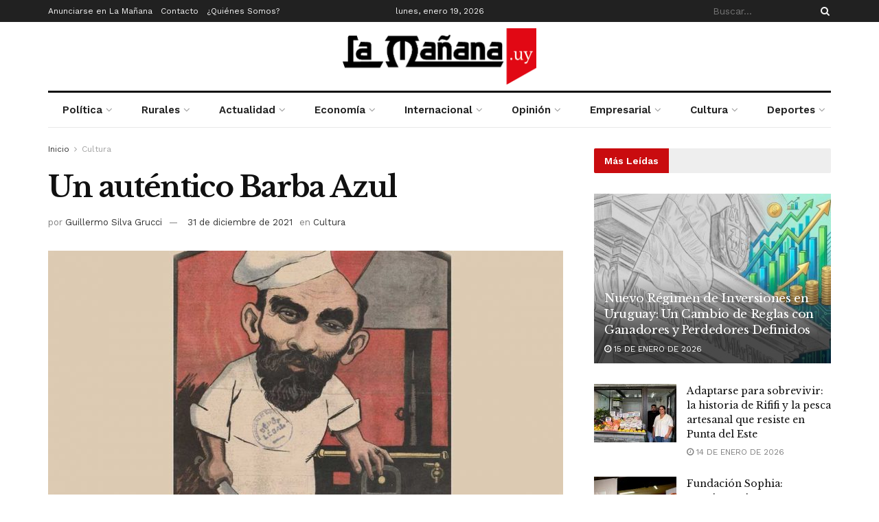

--- FILE ---
content_type: text/html; charset=UTF-8
request_url: https://www.xn--lamaana-7za.uy/cultura/un-autentico-barba-azul/
body_size: 39784
content:
<!doctype html>
<!--[if lt IE 7]> <html class="no-js lt-ie9 lt-ie8 lt-ie7" dir="ltr" lang="es" prefix="og: https://ogp.me/ns#"> <![endif]-->
<!--[if IE 7]>    <html class="no-js lt-ie9 lt-ie8" dir="ltr" lang="es" prefix="og: https://ogp.me/ns#"> <![endif]-->
<!--[if IE 8]>    <html class="no-js lt-ie9" dir="ltr" lang="es" prefix="og: https://ogp.me/ns#"> <![endif]-->
<!--[if IE 9]>    <html class="no-js lt-ie10" dir="ltr" lang="es" prefix="og: https://ogp.me/ns#"> <![endif]-->
<!--[if gt IE 8]><!--> <html class="no-js" dir="ltr" lang="es" prefix="og: https://ogp.me/ns#"> <!--<![endif]-->
<head>
    <meta http-equiv="Content-Type" content="text/html; charset=UTF-8" />
    <meta name='viewport' content='width=device-width, initial-scale=1, user-scalable=yes' />
    <link rel="profile" href="https://gmpg.org/xfn/11" />
    <link rel="pingback" href="https://www.xn--lamaana-7za.uy/xmlrpc.php" />
    <title>Un auténtico Barba Azul | La Mañana</title>

		<!-- All in One SEO 4.7.4.2 - aioseo.com -->
		<meta name="description" content="A fines del 1600 AD, el francés Charles Perrault incluyó en una publicación de cuentos de hadas su relato Barba Azul. Según los estudiosos, el personaje está inspirado en el mariscal de Francia, Gilles de Rais, aunque este no mataba mujeres sino niños de los que abusaba. El argumento es más parecido a la historia" />
		<meta name="robots" content="max-image-preview:large" />
		<meta name="google-site-verification" content="OoKq5MtKR-R1Jz4PP_nlF0u7Lvs3AXi-Sk9afna0ecI" />
		<meta name="keywords" content="asesinatos,crimen,francia,guillermo silva grucci" />
		<link rel="canonical" href="https://www.xn--lamaana-7za.uy/cultura/un-autentico-barba-azul/" />
		<meta name="generator" content="All in One SEO (AIOSEO) 4.7.4.2" />
		<meta property="og:locale" content="es_ES" />
		<meta property="og:site_name" content="La Mañana | Semanario La Mañana, Uruguay. A fines del 1600 AD, el francés Charles Perrault incluyó en una publicación de cuentos de hadas su relato Barba Azul. Según los estudiosos, el personaje está inspirado en el mariscal de Francia, Gilles de Rais, aunque este no mataba mujeres sino niños de los que abusaba. El argumento es más parecido a la historia" />
		<meta property="og:type" content="article" />
		<meta property="og:title" content="Un auténtico Barba Azul | La Mañana" />
		<meta property="og:description" content="A fines del 1600 AD, el francés Charles Perrault incluyó en una publicación de cuentos de hadas su relato Barba Azul. Según los estudiosos, el personaje está inspirado en el mariscal de Francia, Gilles de Rais, aunque este no mataba mujeres sino niños de los que abusaba. El argumento es más parecido a la historia" />
		<meta property="og:url" content="https://www.xn--lamaana-7za.uy/cultura/un-autentico-barba-azul/" />
		<meta property="og:image" content="https://www.xn--lamaana-7za.uy/wp-content/uploads/2021/12/29-landru_grande_image-Le-Petit-Journal-Illustre-13-11-101.jpg" />
		<meta property="og:image:secure_url" content="https://www.xn--lamaana-7za.uy/wp-content/uploads/2021/12/29-landru_grande_image-Le-Petit-Journal-Illustre-13-11-101.jpg" />
		<meta property="og:image:width" content="1140" />
		<meta property="og:image:height" content="644" />
		<meta property="article:published_time" content="2021-12-31T10:00:04+00:00" />
		<meta property="article:modified_time" content="2022-01-10T12:49:56+00:00" />
		<meta property="article:publisher" content="https://www.facebook.com/lamananauy" />
		<meta name="twitter:card" content="summary" />
		<meta name="twitter:site" content="@Uruguaylamanana" />
		<meta name="twitter:title" content="Un auténtico Barba Azul | La Mañana" />
		<meta name="twitter:description" content="A fines del 1600 AD, el francés Charles Perrault incluyó en una publicación de cuentos de hadas su relato Barba Azul. Según los estudiosos, el personaje está inspirado en el mariscal de Francia, Gilles de Rais, aunque este no mataba mujeres sino niños de los que abusaba. El argumento es más parecido a la historia" />
		<meta name="twitter:creator" content="@Uruguaylamanana" />
		<meta name="twitter:image" content="https://www.xn--lamaana-7za.uy/wp-content/uploads/2021/12/29-landru_grande_image-Le-Petit-Journal-Illustre-13-11-101.jpg" />
		<meta name="twitter:label1" content="Escrito por" />
		<meta name="twitter:data1" content="Guillermo Silva Grucci" />
		<meta name="twitter:label2" content="Tiempo de lectura estimado" />
		<meta name="twitter:data2" content="7 minutos" />
		<meta name="google" content="nositelinkssearchbox" />
		<script type="application/ld+json" class="aioseo-schema">
			{"@context":"https:\/\/schema.org","@graph":[{"@type":"Article","@id":"https:\/\/www.xn--lamaana-7za.uy\/cultura\/un-autentico-barba-azul\/#article","name":"Un aut\u00e9ntico Barba Azul | La Ma\u00f1ana","headline":"Un aut\u00e9ntico Barba Azul","author":{"@id":"https:\/\/www.xn--lamaana-7za.uy\/author\/guillermo-silva-grucci\/#author"},"publisher":{"@id":"https:\/\/www.xn--lamaana-7za.uy\/#organization"},"image":{"@type":"ImageObject","url":"https:\/\/www.xn--lamaana-7za.uy\/wp-content\/uploads\/2021\/12\/29-landru_grande_image-Le-Petit-Journal-Illustre-13-11-101.jpg","width":1140,"height":644,"caption":"Henri D\u00e9sir\u00e9 Landru. Caricatura del medio parisino Le Petit Journal Illustr\u00e9, 13\/11\/1921. Fuente: Gallica - BnF"},"datePublished":"2021-12-31T07:00:04-03:00","dateModified":"2022-01-10T09:49:56-03:00","inLanguage":"es-ES","mainEntityOfPage":{"@id":"https:\/\/www.xn--lamaana-7za.uy\/cultura\/un-autentico-barba-azul\/#webpage"},"isPartOf":{"@id":"https:\/\/www.xn--lamaana-7za.uy\/cultura\/un-autentico-barba-azul\/#webpage"},"articleSection":"Cultura, asesinatos, Crimen, francia, Guillermo Silva Grucci"},{"@type":"BreadcrumbList","@id":"https:\/\/www.xn--lamaana-7za.uy\/cultura\/un-autentico-barba-azul\/#breadcrumblist","itemListElement":[{"@type":"ListItem","@id":"https:\/\/www.xn--lamaana-7za.uy\/#listItem","position":1,"name":"Hogar","item":"https:\/\/www.xn--lamaana-7za.uy\/","nextItem":"https:\/\/www.xn--lamaana-7za.uy\/seccion\/cultura\/#listItem"},{"@type":"ListItem","@id":"https:\/\/www.xn--lamaana-7za.uy\/seccion\/cultura\/#listItem","position":2,"name":"Cultura","item":"https:\/\/www.xn--lamaana-7za.uy\/seccion\/cultura\/","nextItem":"https:\/\/www.xn--lamaana-7za.uy\/cultura\/un-autentico-barba-azul\/#listItem","previousItem":"https:\/\/www.xn--lamaana-7za.uy\/#listItem"},{"@type":"ListItem","@id":"https:\/\/www.xn--lamaana-7za.uy\/cultura\/un-autentico-barba-azul\/#listItem","position":3,"name":"Un aut\u00e9ntico Barba Azul","previousItem":"https:\/\/www.xn--lamaana-7za.uy\/seccion\/cultura\/#listItem"}]},{"@type":"Organization","@id":"https:\/\/www.xn--lamaana-7za.uy\/#organization","name":"La Ma\u00f1ana","description":"Semanario La Ma\u00f1ana, Uruguay.","url":"https:\/\/www.xn--lamaana-7za.uy\/","logo":{"@type":"ImageObject","url":"https:\/\/www.xn--lamaana-7za.uy\/wp-content\/uploads\/2021\/06\/logo-e1654137514526.png","@id":"https:\/\/www.xn--lamaana-7za.uy\/cultura\/un-autentico-barba-azul\/#organizationLogo","width":300,"height":88,"caption":"La ma\u00f1ana"},"image":{"@id":"https:\/\/www.xn--lamaana-7za.uy\/cultura\/un-autentico-barba-azul\/#organizationLogo"},"sameAs":["https:\/\/www.facebook.com\/lamananauy","https:\/\/twitter.com\/Uruguaylamanana","https:\/\/www.instagram.com\/uruguaylamanana\/"]},{"@type":"Person","@id":"https:\/\/www.xn--lamaana-7za.uy\/author\/guillermo-silva-grucci\/#author","url":"https:\/\/www.xn--lamaana-7za.uy\/author\/guillermo-silva-grucci\/","name":"Guillermo Silva Grucci","image":{"@type":"ImageObject","@id":"https:\/\/www.xn--lamaana-7za.uy\/cultura\/un-autentico-barba-azul\/#authorImage","url":"https:\/\/secure.gravatar.com\/avatar\/42df53c12fca47e3a06031cb29015ea8?s=96&d=mm&r=g","width":96,"height":96,"caption":"Guillermo Silva Grucci"}},{"@type":"WebPage","@id":"https:\/\/www.xn--lamaana-7za.uy\/cultura\/un-autentico-barba-azul\/#webpage","url":"https:\/\/www.xn--lamaana-7za.uy\/cultura\/un-autentico-barba-azul\/","name":"Un aut\u00e9ntico Barba Azul | La Ma\u00f1ana","description":"A fines del 1600 AD, el franc\u00e9s Charles Perrault incluy\u00f3 en una publicaci\u00f3n de cuentos de hadas su relato Barba Azul. Seg\u00fan los estudiosos, el personaje est\u00e1 inspirado en el mariscal de Francia, Gilles de Rais, aunque este no mataba mujeres sino ni\u00f1os de los que abusaba. El argumento es m\u00e1s parecido a la historia","inLanguage":"es-ES","isPartOf":{"@id":"https:\/\/www.xn--lamaana-7za.uy\/#website"},"breadcrumb":{"@id":"https:\/\/www.xn--lamaana-7za.uy\/cultura\/un-autentico-barba-azul\/#breadcrumblist"},"author":{"@id":"https:\/\/www.xn--lamaana-7za.uy\/author\/guillermo-silva-grucci\/#author"},"creator":{"@id":"https:\/\/www.xn--lamaana-7za.uy\/author\/guillermo-silva-grucci\/#author"},"image":{"@type":"ImageObject","url":"https:\/\/www.xn--lamaana-7za.uy\/wp-content\/uploads\/2021\/12\/29-landru_grande_image-Le-Petit-Journal-Illustre-13-11-101.jpg","@id":"https:\/\/www.xn--lamaana-7za.uy\/cultura\/un-autentico-barba-azul\/#mainImage","width":1140,"height":644,"caption":"Henri D\u00e9sir\u00e9 Landru. Caricatura del medio parisino Le Petit Journal Illustr\u00e9, 13\/11\/1921. Fuente: Gallica - BnF"},"primaryImageOfPage":{"@id":"https:\/\/www.xn--lamaana-7za.uy\/cultura\/un-autentico-barba-azul\/#mainImage"},"datePublished":"2021-12-31T07:00:04-03:00","dateModified":"2022-01-10T09:49:56-03:00"},{"@type":"WebSite","@id":"https:\/\/www.xn--lamaana-7za.uy\/#website","url":"https:\/\/www.xn--lamaana-7za.uy\/","name":"La Ma\u00f1ana","description":"Semanario La Ma\u00f1ana, Uruguay.","inLanguage":"es-ES","publisher":{"@id":"https:\/\/www.xn--lamaana-7za.uy\/#organization"}}]}
		</script>
		<!-- All in One SEO -->

<meta property="og:type" content="article">
<meta property="og:title" content="Un auténtico Barba Azul">
<meta property="og:site_name" content="La Mañana">
<meta property="og:description" content="La Mañana">
<meta property="og:url" content="https://www.xn--lamaana-7za.uy/cultura/un-autentico-barba-azul/">
<meta property="og:locale" content="es_ES">
<meta property="og:image" content="https://www.xn--lamaana-7za.uy/wp-content/uploads/2021/12/29-landru_grande_image-Le-Petit-Journal-Illustre-13-11-101.jpg">
<meta property="og:image:height" content="644">
<meta property="og:image:width" content="1140">
<meta property="article:published_time" content="2021-12-31T07:00:04-03:00">
<meta property="article:modified_time" content="2022-01-10T09:49:56-03:00">
<meta property="article:section" content="Cultura">
<meta property="article:tag" content="asesinatos">
<meta property="article:tag" content="Crimen">
<meta property="article:tag" content="francia">
<meta property="article:tag" content="Guillermo Silva Grucci">
<meta name="twitter:card" content="summary_large_image">
<meta name="twitter:title" content="Un auténtico Barba Azul">
<meta name="twitter:description" content="La Mañana">
<meta name="twitter:url" content="https://www.xn--lamaana-7za.uy/cultura/un-autentico-barba-azul/">
<meta name="twitter:site" content="">
<meta name="twitter:image" content="https://www.xn--lamaana-7za.uy/wp-content/uploads/2021/12/29-landru_grande_image-Le-Petit-Journal-Illustre-13-11-101.jpg">
<meta name="twitter:image:width" content="1140">
<meta name="twitter:image:height" content="644">
			<script type="text/javascript">
			  var jnews_ajax_url = '/?ajax-request=jnews'
			</script>
			<script type="text/javascript">;window.jnews=window.jnews||{},window.jnews.library=window.jnews.library||{},window.jnews.library=function(){"use strict";var e=this;e.win=window,e.doc=document,e.noop=function(){},e.globalBody=e.doc.getElementsByTagName("body")[0],e.globalBody=e.globalBody?e.globalBody:e.doc,e.win.jnewsDataStorage=e.win.jnewsDataStorage||{_storage:new WeakMap,put:function(e,t,n){this._storage.has(e)||this._storage.set(e,new Map),this._storage.get(e).set(t,n)},get:function(e,t){return this._storage.get(e).get(t)},has:function(e,t){return this._storage.has(e)&&this._storage.get(e).has(t)},remove:function(e,t){var n=this._storage.get(e).delete(t);return 0===!this._storage.get(e).size&&this._storage.delete(e),n}},e.windowWidth=function(){return e.win.innerWidth||e.docEl.clientWidth||e.globalBody.clientWidth},e.windowHeight=function(){return e.win.innerHeight||e.docEl.clientHeight||e.globalBody.clientHeight},e.requestAnimationFrame=e.win.requestAnimationFrame||e.win.webkitRequestAnimationFrame||e.win.mozRequestAnimationFrame||e.win.msRequestAnimationFrame||window.oRequestAnimationFrame||function(e){return setTimeout(e,1e3/60)},e.cancelAnimationFrame=e.win.cancelAnimationFrame||e.win.webkitCancelAnimationFrame||e.win.webkitCancelRequestAnimationFrame||e.win.mozCancelAnimationFrame||e.win.msCancelRequestAnimationFrame||e.win.oCancelRequestAnimationFrame||function(e){clearTimeout(e)},e.classListSupport="classList"in document.createElement("_"),e.hasClass=e.classListSupport?function(e,t){return e.classList.contains(t)}:function(e,t){return e.className.indexOf(t)>=0},e.addClass=e.classListSupport?function(t,n){e.hasClass(t,n)||t.classList.add(n)}:function(t,n){e.hasClass(t,n)||(t.className+=" "+n)},e.removeClass=e.classListSupport?function(t,n){e.hasClass(t,n)&&t.classList.remove(n)}:function(t,n){e.hasClass(t,n)&&(t.className=t.className.replace(n,""))},e.objKeys=function(e){var t=[];for(var n in e)Object.prototype.hasOwnProperty.call(e,n)&&t.push(n);return t},e.isObjectSame=function(e,t){var n=!0;return JSON.stringify(e)!==JSON.stringify(t)&&(n=!1),n},e.extend=function(){for(var e,t,n,o=arguments[0]||{},i=1,a=arguments.length;i<a;i++)if(null!==(e=arguments[i]))for(t in e)o!==(n=e[t])&&void 0!==n&&(o[t]=n);return o},e.dataStorage=e.win.jnewsDataStorage,e.isVisible=function(e){return 0!==e.offsetWidth&&0!==e.offsetHeight||e.getBoundingClientRect().length},e.getHeight=function(e){return e.offsetHeight||e.clientHeight||e.getBoundingClientRect().height},e.getWidth=function(e){return e.offsetWidth||e.clientWidth||e.getBoundingClientRect().width},e.supportsPassive=!1;try{var t=Object.defineProperty({},"passive",{get:function(){e.supportsPassive=!0}});"createEvent"in e.doc?e.win.addEventListener("test",null,t):"fireEvent"in e.doc&&e.win.attachEvent("test",null)}catch(e){}e.passiveOption=!!e.supportsPassive&&{passive:!0},e.setStorage=function(e,t){e="jnews-"+e;var n={expired:Math.floor(((new Date).getTime()+432e5)/1e3)};t=Object.assign(n,t);localStorage.setItem(e,JSON.stringify(t))},e.getStorage=function(e){e="jnews-"+e;var t=localStorage.getItem(e);return null!==t&&0<t.length?JSON.parse(localStorage.getItem(e)):{}},e.expiredStorage=function(){var t,n="jnews-";for(var o in localStorage)o.indexOf(n)>-1&&"undefined"!==(t=e.getStorage(o.replace(n,""))).expired&&t.expired<Math.floor((new Date).getTime()/1e3)&&localStorage.removeItem(o)},e.addEvents=function(t,n,o){for(var i in n){var a=["touchstart","touchmove"].indexOf(i)>=0&&!o&&e.passiveOption;"createEvent"in e.doc?t.addEventListener(i,n[i],a):"fireEvent"in e.doc&&t.attachEvent("on"+i,n[i])}},e.removeEvents=function(t,n){for(var o in n)"createEvent"in e.doc?t.removeEventListener(o,n[o]):"fireEvent"in e.doc&&t.detachEvent("on"+o,n[o])},e.triggerEvents=function(t,n,o){var i;o=o||{detail:null};return"createEvent"in e.doc?(!(i=e.doc.createEvent("CustomEvent")||new CustomEvent(n)).initCustomEvent||i.initCustomEvent(n,!0,!1,o),void t.dispatchEvent(i)):"fireEvent"in e.doc?((i=e.doc.createEventObject()).eventType=n,void t.fireEvent("on"+i.eventType,i)):void 0},e.getParents=function(t,n){void 0===n&&(n=e.doc);for(var o=[],i=t.parentNode,a=!1;!a;)if(i){var r=i;r.querySelectorAll(n).length?a=!0:(o.push(r),i=r.parentNode)}else o=[],a=!0;return o},e.forEach=function(e,t,n){for(var o=0,i=e.length;o<i;o++)t.call(n,e[o],o)},e.getText=function(e){return e.innerText||e.textContent},e.setText=function(e,t){var n="object"==typeof t?t.innerText||t.textContent:t;e.innerText&&(e.innerText=n),e.textContent&&(e.textContent=n)},e.httpBuildQuery=function(t){return e.objKeys(t).reduce(function t(n){var o=arguments.length>1&&void 0!==arguments[1]?arguments[1]:null;return function(i,a){var r=n[a];a=encodeURIComponent(a);var s=o?"".concat(o,"[").concat(a,"]"):a;return null==r||"function"==typeof r?(i.push("".concat(s,"=")),i):["number","boolean","string"].includes(typeof r)?(i.push("".concat(s,"=").concat(encodeURIComponent(r))),i):(i.push(e.objKeys(r).reduce(t(r,s),[]).join("&")),i)}}(t),[]).join("&")},e.get=function(t,n,o,i){return o="function"==typeof o?o:e.noop,e.ajax("GET",t,n,o,i)},e.post=function(t,n,o,i){return o="function"==typeof o?o:e.noop,e.ajax("POST",t,n,o,i)},e.ajax=function(t,n,o,i,a){var r=new XMLHttpRequest,s=n,c=e.httpBuildQuery(o);if(t=-1!=["GET","POST"].indexOf(t)?t:"GET",r.open(t,s+("GET"==t?"?"+c:""),!0),"POST"==t&&r.setRequestHeader("Content-type","application/x-www-form-urlencoded"),r.setRequestHeader("X-Requested-With","XMLHttpRequest"),r.onreadystatechange=function(){4===r.readyState&&200<=r.status&&300>r.status&&"function"==typeof i&&i.call(void 0,r.response)},void 0!==a&&!a){return{xhr:r,send:function(){r.send("POST"==t?c:null)}}}return r.send("POST"==t?c:null),{xhr:r}},e.scrollTo=function(t,n,o){function i(e,t,n){this.start=this.position(),this.change=e-this.start,this.currentTime=0,this.increment=20,this.duration=void 0===n?500:n,this.callback=t,this.finish=!1,this.animateScroll()}return Math.easeInOutQuad=function(e,t,n,o){return(e/=o/2)<1?n/2*e*e+t:-n/2*(--e*(e-2)-1)+t},i.prototype.stop=function(){this.finish=!0},i.prototype.move=function(t){e.doc.documentElement.scrollTop=t,e.globalBody.parentNode.scrollTop=t,e.globalBody.scrollTop=t},i.prototype.position=function(){return e.doc.documentElement.scrollTop||e.globalBody.parentNode.scrollTop||e.globalBody.scrollTop},i.prototype.animateScroll=function(){this.currentTime+=this.increment;var t=Math.easeInOutQuad(this.currentTime,this.start,this.change,this.duration);this.move(t),this.currentTime<this.duration&&!this.finish?e.requestAnimationFrame.call(e.win,this.animateScroll.bind(this)):this.callback&&"function"==typeof this.callback&&this.callback()},new i(t,n,o)},e.unwrap=function(t){var n,o=t;e.forEach(t,(function(e,t){n?n+=e:n=e})),o.replaceWith(n)},e.performance={start:function(e){performance.mark(e+"Start")},stop:function(e){performance.mark(e+"End"),performance.measure(e,e+"Start",e+"End")}},e.fps=function(){var t=0,n=0,o=0;!function(){var i=t=0,a=0,r=0,s=document.getElementById("fpsTable"),c=function(t){void 0===document.getElementsByTagName("body")[0]?e.requestAnimationFrame.call(e.win,(function(){c(t)})):document.getElementsByTagName("body")[0].appendChild(t)};null===s&&((s=document.createElement("div")).style.position="fixed",s.style.top="120px",s.style.left="10px",s.style.width="100px",s.style.height="20px",s.style.border="1px solid black",s.style.fontSize="11px",s.style.zIndex="100000",s.style.backgroundColor="white",s.id="fpsTable",c(s));var l=function(){o++,n=Date.now(),(a=(o/(r=(n-t)/1e3)).toPrecision(2))!=i&&(i=a,s.innerHTML=i+"fps"),1<r&&(t=n,o=0),e.requestAnimationFrame.call(e.win,l)};l()}()},e.instr=function(e,t){for(var n=0;n<t.length;n++)if(-1!==e.toLowerCase().indexOf(t[n].toLowerCase()))return!0},e.winLoad=function(t,n){function o(o){if("complete"===e.doc.readyState||"interactive"===e.doc.readyState)return!o||n?setTimeout(t,n||1):t(o),1}o()||e.addEvents(e.win,{load:o})},e.docReady=function(t,n){function o(o){if("complete"===e.doc.readyState||"interactive"===e.doc.readyState)return!o||n?setTimeout(t,n||1):t(o),1}o()||e.addEvents(e.doc,{DOMContentLoaded:o})},e.fireOnce=function(){e.docReady((function(){e.assets=e.assets||[],e.assets.length&&(e.boot(),e.load_assets())}),50)},e.boot=function(){e.length&&e.doc.querySelectorAll("style[media]").forEach((function(e){"not all"==e.getAttribute("media")&&e.removeAttribute("media")}))},e.create_js=function(t,n){var o=e.doc.createElement("script");switch(o.setAttribute("src",t),n){case"defer":o.setAttribute("defer",!0);break;case"async":o.setAttribute("async",!0);break;case"deferasync":o.setAttribute("defer",!0),o.setAttribute("async",!0)}e.globalBody.appendChild(o)},e.load_assets=function(){"object"==typeof e.assets&&e.forEach(e.assets.slice(0),(function(t,n){var o="";t.defer&&(o+="defer"),t.async&&(o+="async"),e.create_js(t.url,o);var i=e.assets.indexOf(t);i>-1&&e.assets.splice(i,1)})),e.assets=jnewsoption.au_scripts=window.jnewsads=[]},e.setCookie=function(e,t,n){var o="";if(n){var i=new Date;i.setTime(i.getTime()+24*n*60*60*1e3),o="; expires="+i.toUTCString()}document.cookie=e+"="+(t||"")+o+"; path=/"},e.getCookie=function(e){for(var t=e+"=",n=document.cookie.split(";"),o=0;o<n.length;o++){for(var i=n[o];" "==i.charAt(0);)i=i.substring(1,i.length);if(0==i.indexOf(t))return i.substring(t.length,i.length)}return null},e.eraseCookie=function(e){document.cookie=e+"=; Path=/; Expires=Thu, 01 Jan 1970 00:00:01 GMT;"},e.docReady((function(){e.globalBody=e.globalBody==e.doc?e.doc.getElementsByTagName("body")[0]:e.globalBody,e.globalBody=e.globalBody?e.globalBody:e.doc})),e.winLoad((function(){e.winLoad((function(){var t=!1;if(void 0!==window.jnewsadmin)if(void 0!==window.file_version_checker){var n=e.objKeys(window.file_version_checker);n.length?n.forEach((function(e){t||"10.0.4"===window.file_version_checker[e]||(t=!0)})):t=!0}else t=!0;t&&(window.jnewsHelper.getMessage(),window.jnewsHelper.getNotice())}),2500)}))},window.jnews.library=new window.jnews.library;</script><link rel='dns-prefetch' href='//fonts.googleapis.com' />
<link rel='preconnect' href='https://fonts.gstatic.com' />
<link rel="alternate" type="application/rss+xml" title="La Mañana &raquo; Feed" href="https://www.xn--lamaana-7za.uy/feed/" />
<link rel="alternate" type="application/rss+xml" title="La Mañana &raquo; Feed de los comentarios" href="https://www.xn--lamaana-7za.uy/comments/feed/" />
<link rel="alternate" type="application/rss+xml" title="La Mañana &raquo; Comentario Un auténtico Barba Azul del feed" href="https://www.xn--lamaana-7za.uy/cultura/un-autentico-barba-azul/feed/" />
		<!-- This site uses the Google Analytics by MonsterInsights plugin v9.2.1 - Using Analytics tracking - https://www.monsterinsights.com/ -->
							<script src="//www.googletagmanager.com/gtag/js?id=G-BD3Y7YKDVK"  data-cfasync="false" data-wpfc-render="false" type="text/javascript" async></script>
			<script data-cfasync="false" data-wpfc-render="false" type="text/javascript">
				var mi_version = '9.2.1';
				var mi_track_user = true;
				var mi_no_track_reason = '';
								var MonsterInsightsDefaultLocations = {"page_location":"https:\/\/www.xn--lamaana-7za.uy\/cultura\/un-autentico-barba-azul\/"};
				if ( typeof MonsterInsightsPrivacyGuardFilter === 'function' ) {
					var MonsterInsightsLocations = (typeof MonsterInsightsExcludeQuery === 'object') ? MonsterInsightsPrivacyGuardFilter( MonsterInsightsExcludeQuery ) : MonsterInsightsPrivacyGuardFilter( MonsterInsightsDefaultLocations );
				} else {
					var MonsterInsightsLocations = (typeof MonsterInsightsExcludeQuery === 'object') ? MonsterInsightsExcludeQuery : MonsterInsightsDefaultLocations;
				}

								var disableStrs = [
										'ga-disable-G-BD3Y7YKDVK',
									];

				/* Function to detect opted out users */
				function __gtagTrackerIsOptedOut() {
					for (var index = 0; index < disableStrs.length; index++) {
						if (document.cookie.indexOf(disableStrs[index] + '=true') > -1) {
							return true;
						}
					}

					return false;
				}

				/* Disable tracking if the opt-out cookie exists. */
				if (__gtagTrackerIsOptedOut()) {
					for (var index = 0; index < disableStrs.length; index++) {
						window[disableStrs[index]] = true;
					}
				}

				/* Opt-out function */
				function __gtagTrackerOptout() {
					for (var index = 0; index < disableStrs.length; index++) {
						document.cookie = disableStrs[index] + '=true; expires=Thu, 31 Dec 2099 23:59:59 UTC; path=/';
						window[disableStrs[index]] = true;
					}
				}

				if ('undefined' === typeof gaOptout) {
					function gaOptout() {
						__gtagTrackerOptout();
					}
				}
								window.dataLayer = window.dataLayer || [];

				window.MonsterInsightsDualTracker = {
					helpers: {},
					trackers: {},
				};
				if (mi_track_user) {
					function __gtagDataLayer() {
						dataLayer.push(arguments);
					}

					function __gtagTracker(type, name, parameters) {
						if (!parameters) {
							parameters = {};
						}

						if (parameters.send_to) {
							__gtagDataLayer.apply(null, arguments);
							return;
						}

						if (type === 'event') {
														parameters.send_to = monsterinsights_frontend.v4_id;
							var hookName = name;
							if (typeof parameters['event_category'] !== 'undefined') {
								hookName = parameters['event_category'] + ':' + name;
							}

							if (typeof MonsterInsightsDualTracker.trackers[hookName] !== 'undefined') {
								MonsterInsightsDualTracker.trackers[hookName](parameters);
							} else {
								__gtagDataLayer('event', name, parameters);
							}
							
						} else {
							__gtagDataLayer.apply(null, arguments);
						}
					}

					__gtagTracker('js', new Date());
					__gtagTracker('set', {
						'developer_id.dZGIzZG': true,
											});
					if ( MonsterInsightsLocations.page_location ) {
						__gtagTracker('set', MonsterInsightsLocations);
					}
										__gtagTracker('config', 'G-BD3Y7YKDVK', {"forceSSL":"true","link_attribution":"true"} );
															window.gtag = __gtagTracker;										(function () {
						/* https://developers.google.com/analytics/devguides/collection/analyticsjs/ */
						/* ga and __gaTracker compatibility shim. */
						var noopfn = function () {
							return null;
						};
						var newtracker = function () {
							return new Tracker();
						};
						var Tracker = function () {
							return null;
						};
						var p = Tracker.prototype;
						p.get = noopfn;
						p.set = noopfn;
						p.send = function () {
							var args = Array.prototype.slice.call(arguments);
							args.unshift('send');
							__gaTracker.apply(null, args);
						};
						var __gaTracker = function () {
							var len = arguments.length;
							if (len === 0) {
								return;
							}
							var f = arguments[len - 1];
							if (typeof f !== 'object' || f === null || typeof f.hitCallback !== 'function') {
								if ('send' === arguments[0]) {
									var hitConverted, hitObject = false, action;
									if ('event' === arguments[1]) {
										if ('undefined' !== typeof arguments[3]) {
											hitObject = {
												'eventAction': arguments[3],
												'eventCategory': arguments[2],
												'eventLabel': arguments[4],
												'value': arguments[5] ? arguments[5] : 1,
											}
										}
									}
									if ('pageview' === arguments[1]) {
										if ('undefined' !== typeof arguments[2]) {
											hitObject = {
												'eventAction': 'page_view',
												'page_path': arguments[2],
											}
										}
									}
									if (typeof arguments[2] === 'object') {
										hitObject = arguments[2];
									}
									if (typeof arguments[5] === 'object') {
										Object.assign(hitObject, arguments[5]);
									}
									if ('undefined' !== typeof arguments[1].hitType) {
										hitObject = arguments[1];
										if ('pageview' === hitObject.hitType) {
											hitObject.eventAction = 'page_view';
										}
									}
									if (hitObject) {
										action = 'timing' === arguments[1].hitType ? 'timing_complete' : hitObject.eventAction;
										hitConverted = mapArgs(hitObject);
										__gtagTracker('event', action, hitConverted);
									}
								}
								return;
							}

							function mapArgs(args) {
								var arg, hit = {};
								var gaMap = {
									'eventCategory': 'event_category',
									'eventAction': 'event_action',
									'eventLabel': 'event_label',
									'eventValue': 'event_value',
									'nonInteraction': 'non_interaction',
									'timingCategory': 'event_category',
									'timingVar': 'name',
									'timingValue': 'value',
									'timingLabel': 'event_label',
									'page': 'page_path',
									'location': 'page_location',
									'title': 'page_title',
									'referrer' : 'page_referrer',
								};
								for (arg in args) {
																		if (!(!args.hasOwnProperty(arg) || !gaMap.hasOwnProperty(arg))) {
										hit[gaMap[arg]] = args[arg];
									} else {
										hit[arg] = args[arg];
									}
								}
								return hit;
							}

							try {
								f.hitCallback();
							} catch (ex) {
							}
						};
						__gaTracker.create = newtracker;
						__gaTracker.getByName = newtracker;
						__gaTracker.getAll = function () {
							return [];
						};
						__gaTracker.remove = noopfn;
						__gaTracker.loaded = true;
						window['__gaTracker'] = __gaTracker;
					})();
									} else {
										console.log("");
					(function () {
						function __gtagTracker() {
							return null;
						}

						window['__gtagTracker'] = __gtagTracker;
						window['gtag'] = __gtagTracker;
					})();
									}
			</script>
				<!-- / Google Analytics by MonsterInsights -->
		<script type="text/javascript">
/* <![CDATA[ */
window._wpemojiSettings = {"baseUrl":"https:\/\/s.w.org\/images\/core\/emoji\/15.0.3\/72x72\/","ext":".png","svgUrl":"https:\/\/s.w.org\/images\/core\/emoji\/15.0.3\/svg\/","svgExt":".svg","source":{"concatemoji":"https:\/\/www.xn--lamaana-7za.uy\/wp-includes\/js\/wp-emoji-release.min.js?ver=6.6.4"}};
/*! This file is auto-generated */
!function(i,n){var o,s,e;function c(e){try{var t={supportTests:e,timestamp:(new Date).valueOf()};sessionStorage.setItem(o,JSON.stringify(t))}catch(e){}}function p(e,t,n){e.clearRect(0,0,e.canvas.width,e.canvas.height),e.fillText(t,0,0);var t=new Uint32Array(e.getImageData(0,0,e.canvas.width,e.canvas.height).data),r=(e.clearRect(0,0,e.canvas.width,e.canvas.height),e.fillText(n,0,0),new Uint32Array(e.getImageData(0,0,e.canvas.width,e.canvas.height).data));return t.every(function(e,t){return e===r[t]})}function u(e,t,n){switch(t){case"flag":return n(e,"\ud83c\udff3\ufe0f\u200d\u26a7\ufe0f","\ud83c\udff3\ufe0f\u200b\u26a7\ufe0f")?!1:!n(e,"\ud83c\uddfa\ud83c\uddf3","\ud83c\uddfa\u200b\ud83c\uddf3")&&!n(e,"\ud83c\udff4\udb40\udc67\udb40\udc62\udb40\udc65\udb40\udc6e\udb40\udc67\udb40\udc7f","\ud83c\udff4\u200b\udb40\udc67\u200b\udb40\udc62\u200b\udb40\udc65\u200b\udb40\udc6e\u200b\udb40\udc67\u200b\udb40\udc7f");case"emoji":return!n(e,"\ud83d\udc26\u200d\u2b1b","\ud83d\udc26\u200b\u2b1b")}return!1}function f(e,t,n){var r="undefined"!=typeof WorkerGlobalScope&&self instanceof WorkerGlobalScope?new OffscreenCanvas(300,150):i.createElement("canvas"),a=r.getContext("2d",{willReadFrequently:!0}),o=(a.textBaseline="top",a.font="600 32px Arial",{});return e.forEach(function(e){o[e]=t(a,e,n)}),o}function t(e){var t=i.createElement("script");t.src=e,t.defer=!0,i.head.appendChild(t)}"undefined"!=typeof Promise&&(o="wpEmojiSettingsSupports",s=["flag","emoji"],n.supports={everything:!0,everythingExceptFlag:!0},e=new Promise(function(e){i.addEventListener("DOMContentLoaded",e,{once:!0})}),new Promise(function(t){var n=function(){try{var e=JSON.parse(sessionStorage.getItem(o));if("object"==typeof e&&"number"==typeof e.timestamp&&(new Date).valueOf()<e.timestamp+604800&&"object"==typeof e.supportTests)return e.supportTests}catch(e){}return null}();if(!n){if("undefined"!=typeof Worker&&"undefined"!=typeof OffscreenCanvas&&"undefined"!=typeof URL&&URL.createObjectURL&&"undefined"!=typeof Blob)try{var e="postMessage("+f.toString()+"("+[JSON.stringify(s),u.toString(),p.toString()].join(",")+"));",r=new Blob([e],{type:"text/javascript"}),a=new Worker(URL.createObjectURL(r),{name:"wpTestEmojiSupports"});return void(a.onmessage=function(e){c(n=e.data),a.terminate(),t(n)})}catch(e){}c(n=f(s,u,p))}t(n)}).then(function(e){for(var t in e)n.supports[t]=e[t],n.supports.everything=n.supports.everything&&n.supports[t],"flag"!==t&&(n.supports.everythingExceptFlag=n.supports.everythingExceptFlag&&n.supports[t]);n.supports.everythingExceptFlag=n.supports.everythingExceptFlag&&!n.supports.flag,n.DOMReady=!1,n.readyCallback=function(){n.DOMReady=!0}}).then(function(){return e}).then(function(){var e;n.supports.everything||(n.readyCallback(),(e=n.source||{}).concatemoji?t(e.concatemoji):e.wpemoji&&e.twemoji&&(t(e.twemoji),t(e.wpemoji)))}))}((window,document),window._wpemojiSettings);
/* ]]> */
</script>

<style id='wp-emoji-styles-inline-css' type='text/css'>

	img.wp-smiley, img.emoji {
		display: inline !important;
		border: none !important;
		box-shadow: none !important;
		height: 1em !important;
		width: 1em !important;
		margin: 0 0.07em !important;
		vertical-align: -0.1em !important;
		background: none !important;
		padding: 0 !important;
	}
</style>
<link rel='stylesheet' id='wp-block-library-css' href='https://www.xn--lamaana-7za.uy/wp-includes/css/dist/block-library/style.min.css?ver=6.6.4' type='text/css' media='all' />
<style id='classic-theme-styles-inline-css' type='text/css'>
/*! This file is auto-generated */
.wp-block-button__link{color:#fff;background-color:#32373c;border-radius:9999px;box-shadow:none;text-decoration:none;padding:calc(.667em + 2px) calc(1.333em + 2px);font-size:1.125em}.wp-block-file__button{background:#32373c;color:#fff;text-decoration:none}
</style>
<style id='global-styles-inline-css' type='text/css'>
:root{--wp--preset--aspect-ratio--square: 1;--wp--preset--aspect-ratio--4-3: 4/3;--wp--preset--aspect-ratio--3-4: 3/4;--wp--preset--aspect-ratio--3-2: 3/2;--wp--preset--aspect-ratio--2-3: 2/3;--wp--preset--aspect-ratio--16-9: 16/9;--wp--preset--aspect-ratio--9-16: 9/16;--wp--preset--color--black: #000000;--wp--preset--color--cyan-bluish-gray: #abb8c3;--wp--preset--color--white: #ffffff;--wp--preset--color--pale-pink: #f78da7;--wp--preset--color--vivid-red: #cf2e2e;--wp--preset--color--luminous-vivid-orange: #ff6900;--wp--preset--color--luminous-vivid-amber: #fcb900;--wp--preset--color--light-green-cyan: #7bdcb5;--wp--preset--color--vivid-green-cyan: #00d084;--wp--preset--color--pale-cyan-blue: #8ed1fc;--wp--preset--color--vivid-cyan-blue: #0693e3;--wp--preset--color--vivid-purple: #9b51e0;--wp--preset--gradient--vivid-cyan-blue-to-vivid-purple: linear-gradient(135deg,rgba(6,147,227,1) 0%,rgb(155,81,224) 100%);--wp--preset--gradient--light-green-cyan-to-vivid-green-cyan: linear-gradient(135deg,rgb(122,220,180) 0%,rgb(0,208,130) 100%);--wp--preset--gradient--luminous-vivid-amber-to-luminous-vivid-orange: linear-gradient(135deg,rgba(252,185,0,1) 0%,rgba(255,105,0,1) 100%);--wp--preset--gradient--luminous-vivid-orange-to-vivid-red: linear-gradient(135deg,rgba(255,105,0,1) 0%,rgb(207,46,46) 100%);--wp--preset--gradient--very-light-gray-to-cyan-bluish-gray: linear-gradient(135deg,rgb(238,238,238) 0%,rgb(169,184,195) 100%);--wp--preset--gradient--cool-to-warm-spectrum: linear-gradient(135deg,rgb(74,234,220) 0%,rgb(151,120,209) 20%,rgb(207,42,186) 40%,rgb(238,44,130) 60%,rgb(251,105,98) 80%,rgb(254,248,76) 100%);--wp--preset--gradient--blush-light-purple: linear-gradient(135deg,rgb(255,206,236) 0%,rgb(152,150,240) 100%);--wp--preset--gradient--blush-bordeaux: linear-gradient(135deg,rgb(254,205,165) 0%,rgb(254,45,45) 50%,rgb(107,0,62) 100%);--wp--preset--gradient--luminous-dusk: linear-gradient(135deg,rgb(255,203,112) 0%,rgb(199,81,192) 50%,rgb(65,88,208) 100%);--wp--preset--gradient--pale-ocean: linear-gradient(135deg,rgb(255,245,203) 0%,rgb(182,227,212) 50%,rgb(51,167,181) 100%);--wp--preset--gradient--electric-grass: linear-gradient(135deg,rgb(202,248,128) 0%,rgb(113,206,126) 100%);--wp--preset--gradient--midnight: linear-gradient(135deg,rgb(2,3,129) 0%,rgb(40,116,252) 100%);--wp--preset--font-size--small: 13px;--wp--preset--font-size--medium: 20px;--wp--preset--font-size--large: 36px;--wp--preset--font-size--x-large: 42px;--wp--preset--spacing--20: 0.44rem;--wp--preset--spacing--30: 0.67rem;--wp--preset--spacing--40: 1rem;--wp--preset--spacing--50: 1.5rem;--wp--preset--spacing--60: 2.25rem;--wp--preset--spacing--70: 3.38rem;--wp--preset--spacing--80: 5.06rem;--wp--preset--shadow--natural: 6px 6px 9px rgba(0, 0, 0, 0.2);--wp--preset--shadow--deep: 12px 12px 50px rgba(0, 0, 0, 0.4);--wp--preset--shadow--sharp: 6px 6px 0px rgba(0, 0, 0, 0.2);--wp--preset--shadow--outlined: 6px 6px 0px -3px rgba(255, 255, 255, 1), 6px 6px rgba(0, 0, 0, 1);--wp--preset--shadow--crisp: 6px 6px 0px rgba(0, 0, 0, 1);}:where(.is-layout-flex){gap: 0.5em;}:where(.is-layout-grid){gap: 0.5em;}body .is-layout-flex{display: flex;}.is-layout-flex{flex-wrap: wrap;align-items: center;}.is-layout-flex > :is(*, div){margin: 0;}body .is-layout-grid{display: grid;}.is-layout-grid > :is(*, div){margin: 0;}:where(.wp-block-columns.is-layout-flex){gap: 2em;}:where(.wp-block-columns.is-layout-grid){gap: 2em;}:where(.wp-block-post-template.is-layout-flex){gap: 1.25em;}:where(.wp-block-post-template.is-layout-grid){gap: 1.25em;}.has-black-color{color: var(--wp--preset--color--black) !important;}.has-cyan-bluish-gray-color{color: var(--wp--preset--color--cyan-bluish-gray) !important;}.has-white-color{color: var(--wp--preset--color--white) !important;}.has-pale-pink-color{color: var(--wp--preset--color--pale-pink) !important;}.has-vivid-red-color{color: var(--wp--preset--color--vivid-red) !important;}.has-luminous-vivid-orange-color{color: var(--wp--preset--color--luminous-vivid-orange) !important;}.has-luminous-vivid-amber-color{color: var(--wp--preset--color--luminous-vivid-amber) !important;}.has-light-green-cyan-color{color: var(--wp--preset--color--light-green-cyan) !important;}.has-vivid-green-cyan-color{color: var(--wp--preset--color--vivid-green-cyan) !important;}.has-pale-cyan-blue-color{color: var(--wp--preset--color--pale-cyan-blue) !important;}.has-vivid-cyan-blue-color{color: var(--wp--preset--color--vivid-cyan-blue) !important;}.has-vivid-purple-color{color: var(--wp--preset--color--vivid-purple) !important;}.has-black-background-color{background-color: var(--wp--preset--color--black) !important;}.has-cyan-bluish-gray-background-color{background-color: var(--wp--preset--color--cyan-bluish-gray) !important;}.has-white-background-color{background-color: var(--wp--preset--color--white) !important;}.has-pale-pink-background-color{background-color: var(--wp--preset--color--pale-pink) !important;}.has-vivid-red-background-color{background-color: var(--wp--preset--color--vivid-red) !important;}.has-luminous-vivid-orange-background-color{background-color: var(--wp--preset--color--luminous-vivid-orange) !important;}.has-luminous-vivid-amber-background-color{background-color: var(--wp--preset--color--luminous-vivid-amber) !important;}.has-light-green-cyan-background-color{background-color: var(--wp--preset--color--light-green-cyan) !important;}.has-vivid-green-cyan-background-color{background-color: var(--wp--preset--color--vivid-green-cyan) !important;}.has-pale-cyan-blue-background-color{background-color: var(--wp--preset--color--pale-cyan-blue) !important;}.has-vivid-cyan-blue-background-color{background-color: var(--wp--preset--color--vivid-cyan-blue) !important;}.has-vivid-purple-background-color{background-color: var(--wp--preset--color--vivid-purple) !important;}.has-black-border-color{border-color: var(--wp--preset--color--black) !important;}.has-cyan-bluish-gray-border-color{border-color: var(--wp--preset--color--cyan-bluish-gray) !important;}.has-white-border-color{border-color: var(--wp--preset--color--white) !important;}.has-pale-pink-border-color{border-color: var(--wp--preset--color--pale-pink) !important;}.has-vivid-red-border-color{border-color: var(--wp--preset--color--vivid-red) !important;}.has-luminous-vivid-orange-border-color{border-color: var(--wp--preset--color--luminous-vivid-orange) !important;}.has-luminous-vivid-amber-border-color{border-color: var(--wp--preset--color--luminous-vivid-amber) !important;}.has-light-green-cyan-border-color{border-color: var(--wp--preset--color--light-green-cyan) !important;}.has-vivid-green-cyan-border-color{border-color: var(--wp--preset--color--vivid-green-cyan) !important;}.has-pale-cyan-blue-border-color{border-color: var(--wp--preset--color--pale-cyan-blue) !important;}.has-vivid-cyan-blue-border-color{border-color: var(--wp--preset--color--vivid-cyan-blue) !important;}.has-vivid-purple-border-color{border-color: var(--wp--preset--color--vivid-purple) !important;}.has-vivid-cyan-blue-to-vivid-purple-gradient-background{background: var(--wp--preset--gradient--vivid-cyan-blue-to-vivid-purple) !important;}.has-light-green-cyan-to-vivid-green-cyan-gradient-background{background: var(--wp--preset--gradient--light-green-cyan-to-vivid-green-cyan) !important;}.has-luminous-vivid-amber-to-luminous-vivid-orange-gradient-background{background: var(--wp--preset--gradient--luminous-vivid-amber-to-luminous-vivid-orange) !important;}.has-luminous-vivid-orange-to-vivid-red-gradient-background{background: var(--wp--preset--gradient--luminous-vivid-orange-to-vivid-red) !important;}.has-very-light-gray-to-cyan-bluish-gray-gradient-background{background: var(--wp--preset--gradient--very-light-gray-to-cyan-bluish-gray) !important;}.has-cool-to-warm-spectrum-gradient-background{background: var(--wp--preset--gradient--cool-to-warm-spectrum) !important;}.has-blush-light-purple-gradient-background{background: var(--wp--preset--gradient--blush-light-purple) !important;}.has-blush-bordeaux-gradient-background{background: var(--wp--preset--gradient--blush-bordeaux) !important;}.has-luminous-dusk-gradient-background{background: var(--wp--preset--gradient--luminous-dusk) !important;}.has-pale-ocean-gradient-background{background: var(--wp--preset--gradient--pale-ocean) !important;}.has-electric-grass-gradient-background{background: var(--wp--preset--gradient--electric-grass) !important;}.has-midnight-gradient-background{background: var(--wp--preset--gradient--midnight) !important;}.has-small-font-size{font-size: var(--wp--preset--font-size--small) !important;}.has-medium-font-size{font-size: var(--wp--preset--font-size--medium) !important;}.has-large-font-size{font-size: var(--wp--preset--font-size--large) !important;}.has-x-large-font-size{font-size: var(--wp--preset--font-size--x-large) !important;}
:where(.wp-block-post-template.is-layout-flex){gap: 1.25em;}:where(.wp-block-post-template.is-layout-grid){gap: 1.25em;}
:where(.wp-block-columns.is-layout-flex){gap: 2em;}:where(.wp-block-columns.is-layout-grid){gap: 2em;}
:root :where(.wp-block-pullquote){font-size: 1.5em;line-height: 1.6;}
</style>
<link rel='stylesheet' id='contact-form-7-css' href='https://www.xn--lamaana-7za.uy/wp-content/plugins/contact-form-7/includes/css/styles.css?ver=6.0' type='text/css' media='all' />
<link rel='stylesheet' id='jnews-subscribe-css' href='https://www.xn--lamaana-7za.uy/wp-content/plugins/jnews-subscribe-to-download/assets/css/plugin.css?ver=11.0.1' type='text/css' media='all' />
<link rel='stylesheet' id='elementor-frontend-css' href='https://www.xn--lamaana-7za.uy/wp-content/plugins/elementor/assets/css/frontend.min.css?ver=3.24.7' type='text/css' media='all' />
<link rel='stylesheet' id='jeg_customizer_font-css' href='//fonts.googleapis.com/css?family=Work+Sans%3Aregular%2C600%7CLibre+Baskerville%3Aregular%2Citalic%2C700&#038;display=swap&#038;ver=1.2.6' type='text/css' media='all' />
<link rel='stylesheet' id='jnews-frontend-css' href='https://www.xn--lamaana-7za.uy/wp-content/themes/jnews/assets/dist/frontend.min.css?ver=11.6.5' type='text/css' media='all' />
<link rel='stylesheet' id='jnews-elementor-css' href='https://www.xn--lamaana-7za.uy/wp-content/themes/jnews/assets/css/elementor-frontend.css?ver=11.6.5' type='text/css' media='all' />
<link rel='stylesheet' id='jnews-style-css' href='https://www.xn--lamaana-7za.uy/wp-content/themes/jnews/style.css?ver=11.6.5' type='text/css' media='all' />
<link rel='stylesheet' id='jnews-darkmode-css' href='https://www.xn--lamaana-7za.uy/wp-content/themes/jnews/assets/css/darkmode.css?ver=11.6.5' type='text/css' media='all' />
<link rel='stylesheet' id='jnews-scheme-css' href='https://www.xn--lamaana-7za.uy/wp-content/themes/jnews/data/import/newspaper/scheme.css?ver=11.6.5' type='text/css' media='all' />
<link rel='stylesheet' id='__EPYT__style-css' href='https://www.xn--lamaana-7za.uy/wp-content/plugins/youtube-embed-plus/styles/ytprefs.min.css?ver=14.2.1.2' type='text/css' media='all' />
<style id='__EPYT__style-inline-css' type='text/css'>

                .epyt-gallery-thumb {
                        width: 20%;
                }
                
</style>
<link rel='stylesheet' id='eael-general-css' href='https://www.xn--lamaana-7za.uy/wp-content/plugins/essential-addons-for-elementor-lite/assets/front-end/css/view/general.min.css?ver=6.0.9' type='text/css' media='all' />
<link rel='stylesheet' id='jnews-select-share-css' href='https://www.xn--lamaana-7za.uy/wp-content/plugins/jnews-social-share/assets/css/plugin.css' type='text/css' media='all' />
<script type="text/javascript" src="https://www.xn--lamaana-7za.uy/wp-content/plugins/google-analytics-for-wordpress/assets/js/frontend-gtag.min.js?ver=9.2.1" id="monsterinsights-frontend-script-js" async="async" data-wp-strategy="async"></script>
<script data-cfasync="false" data-wpfc-render="false" type="text/javascript" id='monsterinsights-frontend-script-js-extra'>/* <![CDATA[ */
var monsterinsights_frontend = {"js_events_tracking":"true","download_extensions":"doc,pdf,ppt,zip,xls,docx,pptx,xlsx","inbound_paths":"[{\"path\":\"\\\/go\\\/\",\"label\":\"affiliate\"},{\"path\":\"\\\/recommend\\\/\",\"label\":\"affiliate\"}]","home_url":"https:\/\/www.xn--lamaana-7za.uy","hash_tracking":"false","v4_id":"G-BD3Y7YKDVK"};/* ]]> */
</script>
<script type="text/javascript" src="https://www.xn--lamaana-7za.uy/wp-includes/js/jquery/jquery.min.js?ver=3.7.1" id="jquery-core-js"></script>
<script type="text/javascript" src="https://www.xn--lamaana-7za.uy/wp-includes/js/jquery/jquery-migrate.min.js?ver=3.4.1" id="jquery-migrate-js"></script>
<script type="text/javascript" id="__ytprefs__-js-extra">
/* <![CDATA[ */
var _EPYT_ = {"ajaxurl":"https:\/\/www.xn--lamaana-7za.uy\/wp-admin\/admin-ajax.php","security":"9aec906a06","gallery_scrolloffset":"20","eppathtoscripts":"https:\/\/www.xn--lamaana-7za.uy\/wp-content\/plugins\/youtube-embed-plus\/scripts\/","eppath":"https:\/\/www.xn--lamaana-7za.uy\/wp-content\/plugins\/youtube-embed-plus\/","epresponsiveselector":"[\"iframe.__youtube_prefs_widget__\"]","epdovol":"1","version":"14.2.1.2","evselector":"iframe.__youtube_prefs__[src], iframe[src*=\"youtube.com\/embed\/\"], iframe[src*=\"youtube-nocookie.com\/embed\/\"]","ajax_compat":"","maxres_facade":"eager","ytapi_load":"light","pause_others":"","stopMobileBuffer":"1","facade_mode":"","not_live_on_channel":"","vi_active":"","vi_js_posttypes":[]};
/* ]]> */
</script>
<script type="text/javascript" src="https://www.xn--lamaana-7za.uy/wp-content/plugins/youtube-embed-plus/scripts/ytprefs.min.js?ver=14.2.1.2" id="__ytprefs__-js"></script>
<link rel="https://api.w.org/" href="https://www.xn--lamaana-7za.uy/wp-json/" /><link rel="alternate" title="JSON" type="application/json" href="https://www.xn--lamaana-7za.uy/wp-json/wp/v2/posts/30425" /><link rel="EditURI" type="application/rsd+xml" title="RSD" href="https://www.xn--lamaana-7za.uy/xmlrpc.php?rsd" />
<meta name="generator" content="WordPress 6.6.4" />
<link rel='shortlink' href='https://www.xn--lamaana-7za.uy/?p=30425' />
<link rel="alternate" title="oEmbed (JSON)" type="application/json+oembed" href="https://www.xn--lamaana-7za.uy/wp-json/oembed/1.0/embed?url=https%3A%2F%2Fwww.xn--lamaana-7za.uy%2Fcultura%2Fun-autentico-barba-azul%2F" />
<link rel="alternate" title="oEmbed (XML)" type="text/xml+oembed" href="https://www.xn--lamaana-7za.uy/wp-json/oembed/1.0/embed?url=https%3A%2F%2Fwww.xn--lamaana-7za.uy%2Fcultura%2Fun-autentico-barba-azul%2F&#038;format=xml" />

<!-- This site is using AdRotate v5.13.7 to display their advertisements - https://ajdg.solutions/ -->
<!-- AdRotate CSS -->
<style type="text/css" media="screen">
	.g { margin:0px; padding:0px; overflow:hidden; line-height:1; zoom:1; }
	.g img { height:auto; }
	.g-col { position:relative; float:left; }
	.g-col:first-child { margin-left: 0; }
	.g-col:last-child { margin-right: 0; }
	@media only screen and (max-width: 480px) {
		.g-col, .g-dyn, .g-single { width:100%; margin-left:0; margin-right:0; }
	}
</style>
<!-- /AdRotate CSS -->

<!-- Global site tag (gtag.js) - Google Analytics -->
<script async src="https://www.googletagmanager.com/gtag/js?id=G-YEXVFZ1DP1"></script>
<script>
  window.dataLayer = window.dataLayer || [];
  function gtag(){dataLayer.push(arguments);}
  gtag('js', new Date());

  gtag('config', 'G-YEXVFZ1DP1');
</script><meta name="generator" content="Elementor 3.24.7; features: additional_custom_breakpoints; settings: css_print_method-external, google_font-enabled, font_display-auto">
      <meta name="onesignal" content="wordpress-plugin"/>
            <script>

      window.OneSignalDeferred = window.OneSignalDeferred || [];

      OneSignalDeferred.push(function(OneSignal) {
        var oneSignal_options = {};
        window._oneSignalInitOptions = oneSignal_options;

        oneSignal_options['serviceWorkerParam'] = { scope: '/' };
oneSignal_options['serviceWorkerPath'] = 'OneSignalSDKWorker.js.php';

        OneSignal.Notifications.setDefaultUrl("https://www.xn--lamaana-7za.uy");

        oneSignal_options['wordpress'] = true;
oneSignal_options['appId'] = 'ab7b2917-ae04-4d55-926d-9bac2d385172';
oneSignal_options['allowLocalhostAsSecureOrigin'] = true;
oneSignal_options['welcomeNotification'] = { };
oneSignal_options['welcomeNotification']['title'] = "La Mañana informa";
oneSignal_options['welcomeNotification']['message'] = "Recibirás al instante todo el contenido seleccionado para vos por nuestra redacción. Gracias por suscribirte.";
oneSignal_options['welcomeNotification']['url'] = "https://www.lamañana.uy";
oneSignal_options['path'] = "https://www.xn--lamaana-7za.uy/wp-content/plugins/onesignal-free-web-push-notifications/sdk_files/";
oneSignal_options['safari_web_id'] = "web.onesignal.auto.552dcc8d-cced-4aac-823c-93a119513fed";
oneSignal_options['promptOptions'] = { };
oneSignal_options['promptOptions']['actionMessage'] = "Semanario La Mañana quiere enviarte notificaciones de sus últimas noticias y novedades.";
oneSignal_options['promptOptions']['exampleNotificationTitleDesktop'] = "La Mañana informa";
oneSignal_options['promptOptions']['exampleNotificationMessageDesktop'] = "-";
oneSignal_options['promptOptions']['exampleNotificationTitleMobile'] = "La Mañana informa";
oneSignal_options['promptOptions']['exampleNotificationMessageMobile'] = "-";
oneSignal_options['promptOptions']['exampleNotificationCaption'] = "(puedes desuscribirte cuando quieras)";
oneSignal_options['promptOptions']['acceptButtonText'] = "ACEPTAR";
oneSignal_options['promptOptions']['cancelButtonText'] = "NO, GRACIAS";
oneSignal_options['promptOptions']['siteName'] = "https://www.lamañana.uy";
oneSignal_options['promptOptions']['autoAcceptTitle'] = "Click para aceptar";
              OneSignal.init(window._oneSignalInitOptions);
              OneSignal.Slidedown.promptPush()      });

      function documentInitOneSignal() {
        var oneSignal_elements = document.getElementsByClassName("OneSignal-prompt");

        var oneSignalLinkClickHandler = function(event) { OneSignal.Notifications.requestPermission(); event.preventDefault(); };        for(var i = 0; i < oneSignal_elements.length; i++)
          oneSignal_elements[i].addEventListener('click', oneSignalLinkClickHandler, false);
      }

      if (document.readyState === 'complete') {
           documentInitOneSignal();
      }
      else {
           window.addEventListener("load", function(event){
               documentInitOneSignal();
          });
      }
    </script>
			<style>
				.e-con.e-parent:nth-of-type(n+4):not(.e-lazyloaded):not(.e-no-lazyload),
				.e-con.e-parent:nth-of-type(n+4):not(.e-lazyloaded):not(.e-no-lazyload) * {
					background-image: none !important;
				}
				@media screen and (max-height: 1024px) {
					.e-con.e-parent:nth-of-type(n+3):not(.e-lazyloaded):not(.e-no-lazyload),
					.e-con.e-parent:nth-of-type(n+3):not(.e-lazyloaded):not(.e-no-lazyload) * {
						background-image: none !important;
					}
				}
				@media screen and (max-height: 640px) {
					.e-con.e-parent:nth-of-type(n+2):not(.e-lazyloaded):not(.e-no-lazyload),
					.e-con.e-parent:nth-of-type(n+2):not(.e-lazyloaded):not(.e-no-lazyload) * {
						background-image: none !important;
					}
				}
			</style>
			<script type='application/ld+json'>{"@context":"http:\/\/schema.org","@type":"Organization","@id":"https:\/\/www.xn--lamaana-7za.uy\/#organization","url":"https:\/\/www.xn--lamaana-7za.uy\/","name":"","logo":{"@type":"ImageObject","url":"https:\/\/www.xn--lamaana-7za.uy\/wp-content\/uploads\/2021\/06\/logo-e1654137514526.png"},"sameAs":[]}</script>
<script type='application/ld+json'>{"@context":"http:\/\/schema.org","@type":"WebSite","@id":"https:\/\/www.xn--lamaana-7za.uy\/#website","url":"https:\/\/www.xn--lamaana-7za.uy\/","name":"","potentialAction":{"@type":"SearchAction","target":"https:\/\/www.xn--lamaana-7za.uy\/?s={search_term_string}","query-input":"required name=search_term_string"}}</script>
<link rel="icon" href="https://www.xn--lamaana-7za.uy/wp-content/uploads/2021/05/Icon512-22-05-2021-22-07-57.ico" sizes="32x32" />
<link rel="icon" href="https://www.xn--lamaana-7za.uy/wp-content/uploads/2021/05/Icon512-22-05-2021-22-07-57.ico" sizes="192x192" />
<link rel="apple-touch-icon" href="https://www.xn--lamaana-7za.uy/wp-content/uploads/2021/05/Icon512-22-05-2021-22-07-57.ico" />
<meta name="msapplication-TileImage" content="https://www.xn--lamaana-7za.uy/wp-content/uploads/2021/05/Icon512-22-05-2021-22-07-57.ico" />
<style id="jeg_dynamic_css" type="text/css" data-type="jeg_custom-css">body { --j-body-color : #333333; --j-accent-color : #c90c0f; --j-alt-color : #c95052; --j-heading-color : #111111; } body,.jeg_newsfeed_list .tns-outer .tns-controls button,.jeg_filter_button,.owl-carousel .owl-nav div,.jeg_readmore,.jeg_hero_style_7 .jeg_post_meta a,.widget_calendar thead th,.widget_calendar tfoot a,.jeg_socialcounter a,.entry-header .jeg_meta_like a,.entry-header .jeg_meta_comment a,.entry-header .jeg_meta_donation a,.entry-header .jeg_meta_bookmark a,.entry-content tbody tr:hover,.entry-content th,.jeg_splitpost_nav li:hover a,#breadcrumbs a,.jeg_author_socials a:hover,.jeg_footer_content a,.jeg_footer_bottom a,.jeg_cartcontent,.woocommerce .woocommerce-breadcrumb a { color : #333333; } a, .jeg_menu_style_5>li>a:hover, .jeg_menu_style_5>li.sfHover>a, .jeg_menu_style_5>li.current-menu-item>a, .jeg_menu_style_5>li.current-menu-ancestor>a, .jeg_navbar .jeg_menu:not(.jeg_main_menu)>li>a:hover, .jeg_midbar .jeg_menu:not(.jeg_main_menu)>li>a:hover, .jeg_side_tabs li.active, .jeg_block_heading_5 strong, .jeg_block_heading_6 strong, .jeg_block_heading_7 strong, .jeg_block_heading_8 strong, .jeg_subcat_list li a:hover, .jeg_subcat_list li button:hover, .jeg_pl_lg_7 .jeg_thumb .jeg_post_category a, .jeg_pl_xs_2:before, .jeg_pl_xs_4 .jeg_postblock_content:before, .jeg_postblock .jeg_post_title a:hover, .jeg_hero_style_6 .jeg_post_title a:hover, .jeg_sidefeed .jeg_pl_xs_3 .jeg_post_title a:hover, .widget_jnews_popular .jeg_post_title a:hover, .jeg_meta_author a, .widget_archive li a:hover, .widget_pages li a:hover, .widget_meta li a:hover, .widget_recent_entries li a:hover, .widget_rss li a:hover, .widget_rss cite, .widget_categories li a:hover, .widget_categories li.current-cat>a, #breadcrumbs a:hover, .jeg_share_count .counts, .commentlist .bypostauthor>.comment-body>.comment-author>.fn, span.required, .jeg_review_title, .bestprice .price, .authorlink a:hover, .jeg_vertical_playlist .jeg_video_playlist_play_icon, .jeg_vertical_playlist .jeg_video_playlist_item.active .jeg_video_playlist_thumbnail:before, .jeg_horizontal_playlist .jeg_video_playlist_play, .woocommerce li.product .pricegroup .button, .widget_display_forums li a:hover, .widget_display_topics li:before, .widget_display_replies li:before, .widget_display_views li:before, .bbp-breadcrumb a:hover, .jeg_mobile_menu li.sfHover>a, .jeg_mobile_menu li a:hover, .split-template-6 .pagenum, .jeg_mobile_menu_style_5>li>a:hover, .jeg_mobile_menu_style_5>li.sfHover>a, .jeg_mobile_menu_style_5>li.current-menu-item>a, .jeg_mobile_menu_style_5>li.current-menu-ancestor>a, .jeg_mobile_menu.jeg_menu_dropdown li.open > div > a { color : #c90c0f; } .jeg_menu_style_1>li>a:before, .jeg_menu_style_2>li>a:before, .jeg_menu_style_3>li>a:before, .jeg_side_toggle, .jeg_slide_caption .jeg_post_category a, .jeg_slider_type_1_wrapper .tns-controls button.tns-next, .jeg_block_heading_1 .jeg_block_title span, .jeg_block_heading_2 .jeg_block_title span, .jeg_block_heading_3, .jeg_block_heading_4 .jeg_block_title span, .jeg_block_heading_6:after, .jeg_pl_lg_box .jeg_post_category a, .jeg_pl_md_box .jeg_post_category a, .jeg_readmore:hover, .jeg_thumb .jeg_post_category a, .jeg_block_loadmore a:hover, .jeg_postblock.alt .jeg_block_loadmore a:hover, .jeg_block_loadmore a.active, .jeg_postblock_carousel_2 .jeg_post_category a, .jeg_heroblock .jeg_post_category a, .jeg_pagenav_1 .page_number.active, .jeg_pagenav_1 .page_number.active:hover, input[type="submit"], .btn, .button, .widget_tag_cloud a:hover, .popularpost_item:hover .jeg_post_title a:before, .jeg_splitpost_4 .page_nav, .jeg_splitpost_5 .page_nav, .jeg_post_via a:hover, .jeg_post_source a:hover, .jeg_post_tags a:hover, .comment-reply-title small a:before, .comment-reply-title small a:after, .jeg_storelist .productlink, .authorlink li.active a:before, .jeg_footer.dark .socials_widget:not(.nobg) a:hover .fa,.jeg_footer.dark .socials_widget:not(.nobg) a:hover span.jeg-icon, div.jeg_breakingnews_title, .jeg_overlay_slider_bottom_wrapper .tns-controls button, .jeg_overlay_slider_bottom_wrapper .tns-controls button:hover, .jeg_vertical_playlist .jeg_video_playlist_current, .woocommerce span.onsale, .woocommerce #respond input#submit:hover, .woocommerce a.button:hover, .woocommerce button.button:hover, .woocommerce input.button:hover, .woocommerce #respond input#submit.alt, .woocommerce a.button.alt, .woocommerce button.button.alt, .woocommerce input.button.alt, .jeg_popup_post .caption, .jeg_footer.dark input[type="submit"], .jeg_footer.dark .btn, .jeg_footer.dark .button, .footer_widget.widget_tag_cloud a:hover, .jeg_inner_content .content-inner .jeg_post_category a:hover, #buddypress .standard-form button, #buddypress a.button, #buddypress input[type="submit"], #buddypress input[type="button"], #buddypress input[type="reset"], #buddypress ul.button-nav li a, #buddypress .generic-button a, #buddypress .generic-button button, #buddypress .comment-reply-link, #buddypress a.bp-title-button, #buddypress.buddypress-wrap .members-list li .user-update .activity-read-more a, div#buddypress .standard-form button:hover, div#buddypress a.button:hover, div#buddypress input[type="submit"]:hover, div#buddypress input[type="button"]:hover, div#buddypress input[type="reset"]:hover, div#buddypress ul.button-nav li a:hover, div#buddypress .generic-button a:hover, div#buddypress .generic-button button:hover, div#buddypress .comment-reply-link:hover, div#buddypress a.bp-title-button:hover, div#buddypress.buddypress-wrap .members-list li .user-update .activity-read-more a:hover, #buddypress #item-nav .item-list-tabs ul li a:before, .jeg_inner_content .jeg_meta_container .follow-wrapper a { background-color : #c90c0f; } .jeg_block_heading_7 .jeg_block_title span, .jeg_readmore:hover, .jeg_block_loadmore a:hover, .jeg_block_loadmore a.active, .jeg_pagenav_1 .page_number.active, .jeg_pagenav_1 .page_number.active:hover, .jeg_pagenav_3 .page_number:hover, .jeg_prevnext_post a:hover h3, .jeg_overlay_slider .jeg_post_category, .jeg_sidefeed .jeg_post.active, .jeg_vertical_playlist.jeg_vertical_playlist .jeg_video_playlist_item.active .jeg_video_playlist_thumbnail img, .jeg_horizontal_playlist .jeg_video_playlist_item.active { border-color : #c90c0f; } .jeg_tabpost_nav li.active, .woocommerce div.product .woocommerce-tabs ul.tabs li.active, .jeg_mobile_menu_style_1>li.current-menu-item a, .jeg_mobile_menu_style_1>li.current-menu-ancestor a, .jeg_mobile_menu_style_2>li.current-menu-item::after, .jeg_mobile_menu_style_2>li.current-menu-ancestor::after, .jeg_mobile_menu_style_3>li.current-menu-item::before, .jeg_mobile_menu_style_3>li.current-menu-ancestor::before { border-bottom-color : #c90c0f; } .jeg_post_share .jeg-icon svg { fill : #c90c0f; } .jeg_post_meta .fa, .jeg_post_meta .jpwt-icon, .entry-header .jeg_post_meta .fa, .jeg_review_stars, .jeg_price_review_list { color : #c95052; } .jeg_share_button.share-float.share-monocrhome a { background-color : #c95052; } h1,h2,h3,h4,h5,h6,.jeg_post_title a,.entry-header .jeg_post_title,.jeg_hero_style_7 .jeg_post_title a,.jeg_block_title,.jeg_splitpost_bar .current_title,.jeg_video_playlist_title,.gallery-caption,.jeg_push_notification_button>a.button { color : #111111; } .split-template-9 .pagenum, .split-template-10 .pagenum, .split-template-11 .pagenum, .split-template-12 .pagenum, .split-template-13 .pagenum, .split-template-15 .pagenum, .split-template-18 .pagenum, .split-template-20 .pagenum, .split-template-19 .current_title span, .split-template-20 .current_title span { background-color : #111111; } .jeg_topbar .jeg_nav_row, .jeg_topbar .jeg_search_no_expand .jeg_search_input { line-height : 32px; } .jeg_topbar .jeg_nav_row, .jeg_topbar .jeg_nav_icon { height : 32px; } .jeg_midbar { height : 100px; } .jeg_header .jeg_bottombar, .jeg_header .jeg_bottombar.jeg_navbar_dark, .jeg_bottombar.jeg_navbar_boxed .jeg_nav_row, .jeg_bottombar.jeg_navbar_dark.jeg_navbar_boxed .jeg_nav_row { border-top-width : 3px; } .jeg_header_wrapper .jeg_bottombar, .jeg_header_wrapper .jeg_bottombar.jeg_navbar_dark, .jeg_bottombar.jeg_navbar_boxed .jeg_nav_row, .jeg_bottombar.jeg_navbar_dark.jeg_navbar_boxed .jeg_nav_row { border-top-color : #111111; } .jeg_stickybar, .jeg_stickybar.dark { border-bottom-width : 3px; } .jeg_stickybar, .jeg_stickybar.dark, .jeg_stickybar.jeg_navbar_boxed .jeg_nav_row { border-bottom-color : #111111; } .jeg_navbar_mobile_menu { border-top-color : #dd3333; } .jeg_header .socials_widget > a > i.fa:before { color : #aaaaaa; } .jeg_header .socials_widget.nobg > a > i > span.jeg-icon svg { fill : #aaaaaa; } .jeg_header .socials_widget.nobg > a > span.jeg-icon svg { fill : #aaaaaa; } .jeg_header .socials_widget > a > span.jeg-icon svg { fill : #aaaaaa; } .jeg_header .socials_widget > a > i > span.jeg-icon svg { fill : #aaaaaa; } .jeg_aside_item.socials_widget > a > i.fa:before { color : #777777; } .jeg_aside_item.socials_widget.nobg a span.jeg-icon svg { fill : #777777; } .jeg_aside_item.socials_widget a span.jeg-icon svg { fill : #777777; } .jeg_button_1 .btn { background : #111111; } .jeg_navbar_mobile_wrapper .jeg_nav_item a.jeg_mobile_toggle, .jeg_navbar_mobile_wrapper .dark .jeg_nav_item a.jeg_mobile_toggle { color : #000000; } .jeg_nav_search { width : 34%; } .jeg_footer .jeg_footer_heading h3,.jeg_footer.dark .jeg_footer_heading h3,.jeg_footer .widget h2,.jeg_footer .footer_dark .widget h2 { color : #ffffff; } .jeg_footer .jeg_footer_content a:hover,.jeg_footer.dark .jeg_footer_content a:hover { color : #dd3333; } .jeg_footer input[type="submit"],.jeg_footer .btn,.jeg_footer .button { color : #ffffff; } .jeg_read_progress_wrapper .jeg_progress_container .progress-bar { background-color : #000000; } body,input,textarea,select,.chosen-container-single .chosen-single,.btn,.button { font-family: "Work Sans",Helvetica,Arial,sans-serif; } .jeg_post_title, .entry-header .jeg_post_title, .jeg_single_tpl_2 .entry-header .jeg_post_title, .jeg_single_tpl_3 .entry-header .jeg_post_title, .jeg_single_tpl_6 .entry-header .jeg_post_title, .jeg_content .jeg_custom_title_wrapper .jeg_post_title { font-family: "Libre Baskerville",Helvetica,Arial,sans-serif; } .jeg_post_excerpt p, .content-inner p { font-family: "Droid Serif",Helvetica,Arial,sans-serif;font-size: 16px; line-height: 28px;  } .jeg_thumb .jeg_post_category a,.jeg_pl_lg_box .jeg_post_category a,.jeg_pl_md_box .jeg_post_category a,.jeg_postblock_carousel_2 .jeg_post_category a,.jeg_heroblock .jeg_post_category a,.jeg_slide_caption .jeg_post_category a { background-color : #111111; } .jeg_overlay_slider .jeg_post_category,.jeg_thumb .jeg_post_category a,.jeg_pl_lg_box .jeg_post_category a,.jeg_pl_md_box .jeg_post_category a,.jeg_postblock_carousel_2 .jeg_post_category a,.jeg_heroblock .jeg_post_category a,.jeg_slide_caption .jeg_post_category a { border-color : #111111; } </style><style type="text/css">
					.no_thumbnail .jeg_thumb,
					.thumbnail-container.no_thumbnail {
					    display: none !important;
					}
					.jeg_search_result .jeg_pl_xs_3.no_thumbnail .jeg_postblock_content,
					.jeg_sidefeed .jeg_pl_xs_3.no_thumbnail .jeg_postblock_content,
					.jeg_pl_sm.no_thumbnail .jeg_postblock_content {
					    margin-left: 0;
					}
					.jeg_postblock_11 .no_thumbnail .jeg_postblock_content,
					.jeg_postblock_12 .no_thumbnail .jeg_postblock_content,
					.jeg_postblock_12.jeg_col_3o3 .no_thumbnail .jeg_postblock_content  {
					    margin-top: 0;
					}
					.jeg_postblock_15 .jeg_pl_md_box.no_thumbnail .jeg_postblock_content,
					.jeg_postblock_19 .jeg_pl_md_box.no_thumbnail .jeg_postblock_content,
					.jeg_postblock_24 .jeg_pl_md_box.no_thumbnail .jeg_postblock_content,
					.jeg_sidefeed .jeg_pl_md_box .jeg_postblock_content {
					    position: relative;
					}
					.jeg_postblock_carousel_2 .no_thumbnail .jeg_post_title a,
					.jeg_postblock_carousel_2 .no_thumbnail .jeg_post_title a:hover,
					.jeg_postblock_carousel_2 .no_thumbnail .jeg_post_meta .fa {
					    color: #212121 !important;
					} 
					.jnews-dark-mode .jeg_postblock_carousel_2 .no_thumbnail .jeg_post_title a,
					.jnews-dark-mode .jeg_postblock_carousel_2 .no_thumbnail .jeg_post_title a:hover,
					.jnews-dark-mode .jeg_postblock_carousel_2 .no_thumbnail .jeg_post_meta .fa {
					    color: #fff !important;
					} 
				</style>		<style type="text/css" id="wp-custom-css">
			.jeg_socialshare { display: none; }

@media (min-width: 769px) {
  body.category   .jeg_sidebar{
	width: 33%;
  }
	.__youtube_prefs__{
	width: 800px;
		height:450px;
 }
	.epyt-gallery-allthumbs{
		width: 70vw;
		max-width:1200px;
		display: block;
		margin: 0 auto;
	}
	.epyt-gallery {
		    background-color: #000;
    padding: 60px 0;
		color: white;
	}
}

.__youtube_prefs__{
	max-width: 100vw;
}

.epyt-arrow + div {
	display: none;
}

.jeg_vc_content h3 {
	font-size: 32px;
}

.home .videochannel {
	background-color: black;
	padding: 20px 15px;
}		</style>
		</head>
<body class="post-template-default single single-post postid-30425 single-format-standard wp-custom-logo wp-embed-responsive non-logged-in jeg_toggle_light jeg_single_tpl_1 jnews jsc_normal elementor-default elementor-kit-10313">

    
    
    <div class="jeg_ad jeg_ad_top jnews_header_top_ads">
        <div class='ads-wrapper  '></div>    </div>

    <!-- The Main Wrapper
    ============================================= -->
    <div class="jeg_viewport">

        
        <div class="jeg_header_wrapper">
            <div class="jeg_header_instagram_wrapper">
    </div>

<!-- HEADER -->
<div class="jeg_header normal">
    <div class="jeg_topbar jeg_container jeg_navbar_wrapper dark">
    <div class="container">
        <div class="jeg_nav_row">
            
                <div class="jeg_nav_col jeg_nav_left  jeg_nav_grow">
                    <div class="item_wrap jeg_nav_alignleft">
                        <div class="jeg_nav_item">
	<ul class="jeg_menu jeg_top_menu"><li id="menu-item-84" class="menu-item menu-item-type-custom menu-item-object-custom menu-item-84"><a href="#">Anunciarse en La Mañana</a></li>
<li id="menu-item-86" class="menu-item menu-item-type-post_type menu-item-object-page menu-item-86"><a href="https://www.xn--lamaana-7za.uy/contacto/">Contacto</a></li>
<li id="menu-item-22844" class="menu-item menu-item-type-post_type menu-item-object-page menu-item-22844"><a href="https://www.xn--lamaana-7za.uy/quienes-somos/">¿Quiénes Somos?</a></li>
</ul></div>                    </div>
                </div>

                
                <div class="jeg_nav_col jeg_nav_center  jeg_nav_normal">
                    <div class="item_wrap jeg_nav_aligncenter">
                        <div class="jeg_nav_item jeg_top_date">
    lunes, enero 19, 2026</div>                    </div>
                </div>

                
                <div class="jeg_nav_col jeg_nav_right  jeg_nav_grow">
                    <div class="item_wrap jeg_nav_alignright">
                        <!-- Search Form -->
<div class="jeg_nav_item jeg_nav_search">
	<div class="jeg_search_wrapper jeg_search_no_expand square">
	    <a href="#" class="jeg_search_toggle"><i class="fa fa-search"></i></a>
	    <form action="https://www.xn--lamaana-7za.uy/" method="get" class="jeg_search_form" target="_top">
    <input name="s" class="jeg_search_input" placeholder="Buscar..." type="text" value="" autocomplete="off">
	<button aria-label="Search Button" type="submit" class="jeg_search_button btn"><i class="fa fa-search"></i></button>
</form>
<!-- jeg_search_hide with_result no_result -->
<div class="jeg_search_result jeg_search_hide with_result">
    <div class="search-result-wrapper">
    </div>
    <div class="search-link search-noresult">
        No hay resultados    </div>
    <div class="search-link search-all-button">
        <i class="fa fa-search"></i> Ver todos los resultados    </div>
</div>	</div>
</div>                    </div>
                </div>

                        </div>
    </div>
</div><!-- /.jeg_container --><div class="jeg_midbar jeg_container jeg_navbar_wrapper normal">
    <div class="container">
        <div class="jeg_nav_row">
            
                <div class="jeg_nav_col jeg_nav_left jeg_nav_grow">
                    <div class="item_wrap jeg_nav_alignleft">
                                            </div>
                </div>

                
                <div class="jeg_nav_col jeg_nav_center jeg_nav_normal">
                    <div class="item_wrap jeg_nav_aligncenter">
                        <div class="jeg_nav_item jeg_logo jeg_desktop_logo">
			<div class="site-title">
			<a href="https://www.xn--lamaana-7za.uy/" aria-label="Visit Homepage" style="padding: 0 0 0 0;">
				<img class='jeg_logo_img' src="https://www.xn--lamaana-7za.uy/wp-content/uploads/2021/06/logo.png" srcset="https://www.xn--lamaana-7za.uy/wp-content/uploads/2021/06/logo.png 1x, https://www.xn--lamaana-7za.uy/wp-content/uploads/2021/06/logo.png 2x" alt="La Mañana"data-light-src="https://www.xn--lamaana-7za.uy/wp-content/uploads/2021/06/logo.png" data-light-srcset="https://www.xn--lamaana-7za.uy/wp-content/uploads/2021/06/logo.png 1x, https://www.xn--lamaana-7za.uy/wp-content/uploads/2021/06/logo.png 2x" data-dark-src="https://www.xn--lamaana-7za.uy/wp-content/uploads/2021/05/logo-blanco-con-uy.png" data-dark-srcset="https://www.xn--lamaana-7za.uy/wp-content/uploads/2021/05/logo-blanco-con-uy.png 1x, https://www.xn--lamaana-7za.uy/wp-content/uploads/2021/05/logo-blanco-con-uy.png 2x">			</a>
		</div>
	</div>
                    </div>
                </div>

                
                <div class="jeg_nav_col jeg_nav_right jeg_nav_grow">
                    <div class="item_wrap jeg_nav_alignright">
                        <div class="jeg_nav_item jnews_header_topbar_weather">
    </div>                    </div>
                </div>

                        </div>
    </div>
</div><div class="jeg_bottombar jeg_navbar jeg_container jeg_navbar_wrapper 1 jeg_navbar_boxed jeg_navbar_fitwidth jeg_navbar_normal">
    <div class="container">
        <div class="jeg_nav_row">
            
                <div class="jeg_nav_col jeg_nav_left jeg_nav_normal">
                    <div class="item_wrap jeg_nav_alignleft">
                                            </div>
                </div>

                
                <div class="jeg_nav_col jeg_nav_center jeg_nav_grow">
                    <div class="item_wrap jeg_nav_aligncenter">
                        <div class="jeg_nav_item jeg_main_menu_wrapper">
<div class="jeg_mainmenu_wrap"><ul class="jeg_menu jeg_main_menu jeg_menu_style_5" data-animation="animate"><li id="menu-item-220" class="menu-item menu-item-type-taxonomy menu-item-object-category menu-item-220 bgnav jeg_megamenu category_1 jeg_menu_icon_enable" data-number="4"  data-item-row="default" ><a href="https://www.xn--lamaana-7za.uy/seccion/politica/"><i  class='jeg_font_menu fa '></i>Política</a><div class="sub-menu">
                    <div class="jeg_newsfeed clearfix">
                <div class="jeg_newsfeed_list">
                    <div data-cat-id="14" data-load-status="loaded" class="jeg_newsfeed_container no_subcat">
                        <div class="newsfeed_carousel">
                            <div class="jeg_newsfeed_item ">
                    <div class="jeg_thumb">
                        
                        <a href="https://www.xn--lamaana-7za.uy/politica/la-zona-de-libre-comercio-mas-grande-del-mundo-un-analisis-del-acuerdo-ue-mercosur/"><div class="thumbnail-container size-500 "><img fetchpriority="high" width="360" height="180" src="https://www.xn--lamaana-7za.uy/wp-content/themes/jnews/assets/img/jeg-empty.png" class="attachment-jnews-360x180 size-jnews-360x180 owl-lazy lazyload wp-post-image" alt="La zona de libre comercio más grande del mundo: Un análisis del acuerdo UE-Mercosur" decoding="async" sizes="(max-width: 360px) 100vw, 360px" data-src="https://www.xn--lamaana-7za.uy/wp-content/uploads/2026/01/FIRMA-UE-MERCOSUR-FOTO-PRESIDENCIA-360x180.jpg" /></div></a>
                    </div>
                    <h3 class="jeg_post_title"><a href="https://www.xn--lamaana-7za.uy/politica/la-zona-de-libre-comercio-mas-grande-del-mundo-un-analisis-del-acuerdo-ue-mercosur/">La zona de libre comercio más grande del mundo: Un análisis del acuerdo UE-Mercosur</a></h3>
                </div><div class="jeg_newsfeed_item ">
                    <div class="jeg_thumb">
                        
                        <a href="https://www.xn--lamaana-7za.uy/politica/gobierno-uruguayo-confia-en-revertir-suspension-de-visas-de-inmigrantes-por-parte-de-ee-uu/"><div class="thumbnail-container size-500 "><img width="360" height="180" src="https://www.xn--lamaana-7za.uy/wp-content/themes/jnews/assets/img/jeg-empty.png" class="attachment-jnews-360x180 size-jnews-360x180 owl-lazy lazyload wp-post-image" alt="Gobierno uruguayo confía en revertir suspensión de visas de inmigrantes por parte de EE.UU." decoding="async" sizes="(max-width: 360px) 100vw, 360px" data-src="https://www.xn--lamaana-7za.uy/wp-content/uploads/2026/01/Visa-Estados-Unidos-1-360x180.jpg" /></div></a>
                    </div>
                    <h3 class="jeg_post_title"><a href="https://www.xn--lamaana-7za.uy/politica/gobierno-uruguayo-confia-en-revertir-suspension-de-visas-de-inmigrantes-por-parte-de-ee-uu/">Gobierno uruguayo confía en revertir suspensión de visas de inmigrantes por parte de EE.UU.</a></h3>
                </div><div class="jeg_newsfeed_item ">
                    <div class="jeg_thumb">
                        
                        <a href="https://www.xn--lamaana-7za.uy/politica/tras-viaje-a-china-orsi-convocara-a-partidos-para-forjar-posicion-nacional-frente-a-crisis-en-venezuela/"><div class="thumbnail-container size-500 "><img width="360" height="180" src="https://www.xn--lamaana-7za.uy/wp-content/themes/jnews/assets/img/jeg-empty.png" class="attachment-jnews-360x180 size-jnews-360x180 owl-lazy lazyload wp-post-image" alt="Tras viaje a China, Orsi convocará a partidos para forjar posición nacional frente a crisis en Venezuela" decoding="async" sizes="(max-width: 360px) 100vw, 360px" data-src="https://www.xn--lamaana-7za.uy/wp-content/uploads/2026/01/orsi-y-partidos-politicos-360x180.jpg" /></div></a>
                    </div>
                    <h3 class="jeg_post_title"><a href="https://www.xn--lamaana-7za.uy/politica/tras-viaje-a-china-orsi-convocara-a-partidos-para-forjar-posicion-nacional-frente-a-crisis-en-venezuela/">Tras viaje a China, Orsi convocará a partidos para forjar posición nacional frente a crisis en Venezuela</a></h3>
                </div><div class="jeg_newsfeed_item ">
                    <div class="jeg_thumb">
                        
                        <a href="https://www.xn--lamaana-7za.uy/politica/la-limpieza-de-montevideo-no-se-resuelve-con-magia-se-resuelve-con-mucho-trabajo/"><div class="thumbnail-container size-500 "><img loading="lazy" width="360" height="180" src="https://www.xn--lamaana-7za.uy/wp-content/themes/jnews/assets/img/jeg-empty.png" class="attachment-jnews-360x180 size-jnews-360x180 owl-lazy lazyload wp-post-image" alt="La limpieza de Montevideo “no se resuelve con magia, se resuelve con mucho trabajo”" decoding="async" sizes="(max-width: 360px) 100vw, 360px" data-src="https://www.xn--lamaana-7za.uy/wp-content/uploads/2026/01/5-Leonardo-Herou-e1768251243242-360x180.jpg" /></div></a>
                    </div>
                    <h3 class="jeg_post_title"><a href="https://www.xn--lamaana-7za.uy/politica/la-limpieza-de-montevideo-no-se-resuelve-con-magia-se-resuelve-con-mucho-trabajo/">La limpieza de Montevideo “no se resuelve con magia, se resuelve con mucho trabajo”</a></h3>
                </div>
                        </div>
                    </div>
                    <div class="newsfeed_overlay">
                    <div class="preloader_type preloader_circle">
                        <div class="newsfeed_preloader jeg_preloader dot">
                            <span></span><span></span><span></span>
                        </div>
                        <div class="newsfeed_preloader jeg_preloader circle">
                            <div class="jnews_preloader_circle_outer">
                                <div class="jnews_preloader_circle_inner"></div>
                            </div>
                        </div>
                        <div class="newsfeed_preloader jeg_preloader square">
                            <div class="jeg_square"><div class="jeg_square_inner"></div></div>
                        </div>
                    </div>
                </div>
                </div></div>
                </div></li>
<li id="menu-item-221" class="menu-item menu-item-type-taxonomy menu-item-object-category menu-item-221 bgnav jeg_megamenu category_1" data-number="4"  data-item-row="default" ><a href="https://www.xn--lamaana-7za.uy/seccion/agro/">Rurales</a><div class="sub-menu">
                    <div class="jeg_newsfeed clearfix">
                <div class="jeg_newsfeed_list">
                    <div data-cat-id="35" data-load-status="loaded" class="jeg_newsfeed_container no_subcat">
                        <div class="newsfeed_carousel">
                            <div class="jeg_newsfeed_item ">
                    <div class="jeg_thumb">
                        
                        <a href="https://www.xn--lamaana-7za.uy/agro/escritorio-gambetta-se-suma-a-pantalla-uruguay-a-partir-del-22-de-enero/"><div class="thumbnail-container size-500 "><img loading="lazy" width="360" height="180" src="https://www.xn--lamaana-7za.uy/wp-content/themes/jnews/assets/img/jeg-empty.png" class="attachment-jnews-360x180 size-jnews-360x180 owl-lazy lazyload wp-post-image" alt="Escritorio Gambetta se suma a Pantalla Uruguay a partir del 22 de enero" decoding="async" sizes="(max-width: 360px) 100vw, 360px" data-src="https://www.xn--lamaana-7za.uy/wp-content/uploads/2026/01/18-Gambetta-5-360x180.jpg" /></div></a>
                    </div>
                    <h3 class="jeg_post_title"><a href="https://www.xn--lamaana-7za.uy/agro/escritorio-gambetta-se-suma-a-pantalla-uruguay-a-partir-del-22-de-enero/">Escritorio Gambetta se suma a Pantalla Uruguay a partir del 22 de enero</a></h3>
                </div><div class="jeg_newsfeed_item ">
                    <div class="jeg_thumb">
                        
                        <a href="https://www.xn--lamaana-7za.uy/agro/de-la-mano-de-corporacion-de-maquinaria-el-2026-esta-llamado-a-ser-un-buen-ano-para-la-agricultura/"><div class="thumbnail-container size-500 "><img loading="lazy" width="360" height="180" src="https://www.xn--lamaana-7za.uy/wp-content/themes/jnews/assets/img/jeg-empty.png" class="attachment-jnews-360x180 size-jnews-360x180 owl-lazy lazyload wp-post-image" alt="De la mano de Corporación de Maquinaria, el 2026 está llamado a ser un buen año para la agricultura" decoding="async" sizes="(max-width: 360px) 100vw, 360px" data-src="https://www.xn--lamaana-7za.uy/wp-content/uploads/2026/01/26-Corporacion-de-maquinaria-2-360x180.jpg" /></div></a>
                    </div>
                    <h3 class="jeg_post_title"><a href="https://www.xn--lamaana-7za.uy/agro/de-la-mano-de-corporacion-de-maquinaria-el-2026-esta-llamado-a-ser-un-buen-ano-para-la-agricultura/">De la mano de Corporación de Maquinaria, el 2026 está llamado a ser un buen año para la agricultura</a></h3>
                </div><div class="jeg_newsfeed_item ">
                    <div class="jeg_thumb">
                        
                        <a href="https://www.xn--lamaana-7za.uy/agro/cupra-advierte-que-la-baja-del-precio-del-pollo-en-origen-no-llega-al-consumidor/"><div class="thumbnail-container size-500 "><img loading="lazy" width="360" height="180" src="https://www.xn--lamaana-7za.uy/wp-content/themes/jnews/assets/img/jeg-empty.png" class="attachment-jnews-360x180 size-jnews-360x180 owl-lazy lazyload wp-post-image" alt="Cámara Avícola advierte por brecha de precios de pollo entre los distribuidores y la venta al público" decoding="async" sizes="(max-width: 360px) 100vw, 360px" data-src="https://www.xn--lamaana-7za.uy/wp-content/uploads/2025/08/muslo_de_pollo-360x180.jpg" /></div></a>
                    </div>
                    <h3 class="jeg_post_title"><a href="https://www.xn--lamaana-7za.uy/agro/cupra-advierte-que-la-baja-del-precio-del-pollo-en-origen-no-llega-al-consumidor/">CUPRA advierte que la baja del precio del pollo en origen no llega al consumidor</a></h3>
                </div><div class="jeg_newsfeed_item ">
                    <div class="jeg_thumb">
                        
                        <a href="https://www.xn--lamaana-7za.uy/agro/el-deficit-hidrico-seca-tajamares-y-aleja-el-agua-de-los-pozos-en-el-sur-del-pais/"><div class="thumbnail-container size-500 "><img loading="lazy" width="360" height="180" src="https://www.xn--lamaana-7za.uy/wp-content/themes/jnews/assets/img/jeg-empty.png" class="attachment-jnews-360x180 size-jnews-360x180 owl-lazy lazyload wp-post-image" alt="El déficit hídrico seca tajamares y aleja el agua de los pozos en el sur del país" decoding="async" sizes="(max-width: 360px) 100vw, 360px" data-src="https://www.xn--lamaana-7za.uy/wp-content/uploads/2026/01/29-Tajamares-secos-360x180.jpg" /></div></a>
                    </div>
                    <h3 class="jeg_post_title"><a href="https://www.xn--lamaana-7za.uy/agro/el-deficit-hidrico-seca-tajamares-y-aleja-el-agua-de-los-pozos-en-el-sur-del-pais/">El déficit hídrico seca tajamares y aleja el agua de los pozos en el sur del país</a></h3>
                </div>
                        </div>
                    </div>
                    <div class="newsfeed_overlay">
                    <div class="preloader_type preloader_circle">
                        <div class="newsfeed_preloader jeg_preloader dot">
                            <span></span><span></span><span></span>
                        </div>
                        <div class="newsfeed_preloader jeg_preloader circle">
                            <div class="jnews_preloader_circle_outer">
                                <div class="jnews_preloader_circle_inner"></div>
                            </div>
                        </div>
                        <div class="newsfeed_preloader jeg_preloader square">
                            <div class="jeg_square"><div class="jeg_square_inner"></div></div>
                        </div>
                    </div>
                </div>
                </div></div>
                </div></li>
<li id="menu-item-222" class="menu-item menu-item-type-taxonomy menu-item-object-category menu-item-222 bgnav jeg_megamenu category_1" data-number="4"  data-item-row="default" ><a href="https://www.xn--lamaana-7za.uy/seccion/actualidad/">Actualidad</a><div class="sub-menu">
                    <div class="jeg_newsfeed clearfix">
                <div class="jeg_newsfeed_list">
                    <div data-cat-id="36" data-load-status="loaded" class="jeg_newsfeed_container no_subcat">
                        <div class="newsfeed_carousel">
                            <div class="jeg_newsfeed_item ">
                    <div class="jeg_thumb">
                        
                        <a href="https://www.xn--lamaana-7za.uy/actualidad/fallas-en-la-plataforma-de-la-dgi-ponen-en-riesgo-el-cumplimiento-tributario-en-uruguay/"><div class="thumbnail-container size-500 "><img loading="lazy" width="360" height="180" src="https://www.xn--lamaana-7za.uy/wp-content/themes/jnews/assets/img/jeg-empty.png" class="attachment-jnews-360x180 size-jnews-360x180 owl-lazy lazyload wp-post-image" alt="Fallas en la plataforma de la DGI ponen en riesgo el cumplimiento tributario en Uruguay" decoding="async" sizes="(max-width: 360px) 100vw, 360px" data-src="https://www.xn--lamaana-7za.uy/wp-content/uploads/2026/01/dgi-e1768800820630-360x180.jpg" /></div></a>
                    </div>
                    <h3 class="jeg_post_title"><a href="https://www.xn--lamaana-7za.uy/actualidad/fallas-en-la-plataforma-de-la-dgi-ponen-en-riesgo-el-cumplimiento-tributario-en-uruguay/">Fallas en la plataforma de la DGI ponen en riesgo el cumplimiento tributario en Uruguay</a></h3>
                </div><div class="jeg_newsfeed_item ">
                    <div class="jeg_thumb">
                        
                        <a href="https://www.xn--lamaana-7za.uy/actualidad/fundacion-sophia-cuestionamientos-a-una-obra-que-educa-y-transforma/"><div class="thumbnail-container size-500 "><img loading="lazy" width="360" height="180" src="https://www.xn--lamaana-7za.uy/wp-content/themes/jnews/assets/img/jeg-empty.png" class="attachment-jnews-360x180 size-jnews-360x180 owl-lazy lazyload wp-post-image" alt="Fundación Sophia: cuestionamientos a una obra que educa y transforma" decoding="async" sizes="(max-width: 360px) 100vw, 360px" data-src="https://www.xn--lamaana-7za.uy/wp-content/uploads/2026/01/fundacion-sophia-360x180.jpg" /></div></a>
                    </div>
                    <h3 class="jeg_post_title"><a href="https://www.xn--lamaana-7za.uy/actualidad/fundacion-sophia-cuestionamientos-a-una-obra-que-educa-y-transforma/">Fundación Sophia: cuestionamientos a una obra que educa y transforma</a></h3>
                </div><div class="jeg_newsfeed_item ">
                    <div class="jeg_thumb">
                        
                        <a href="https://www.xn--lamaana-7za.uy/actualidad/sucive-vuelve-el-cobro-conjunto-de-patentes-y-multas-pero-con-beneficios/"><div class="thumbnail-container size-500 "><img loading="lazy" width="360" height="180" src="https://www.xn--lamaana-7za.uy/wp-content/themes/jnews/assets/img/jeg-empty.png" class="attachment-jnews-360x180 size-jnews-360x180 owl-lazy lazyload wp-post-image" alt="“Con los registros actualizados vamos a ser implacables”" decoding="async" sizes="(max-width: 360px) 100vw, 360px" data-src="https://www.xn--lamaana-7za.uy/wp-content/uploads/2023/11/sucive-360x180.jpg" /></div></a>
                    </div>
                    <h3 class="jeg_post_title"><a href="https://www.xn--lamaana-7za.uy/actualidad/sucive-vuelve-el-cobro-conjunto-de-patentes-y-multas-pero-con-beneficios/">Sucive: vuelve el cobro conjunto de patentes y multas, pero con beneficios</a></h3>
                </div><div class="jeg_newsfeed_item ">
                    <div class="jeg_thumb">
                        
                        <a href="https://www.xn--lamaana-7za.uy/actualidad/escribanos-desafian-a-ose-y-cuestionan-la-legalidad-del-nuevo-costo-por-certificados-clave-para-la-vivienda/"><div class="thumbnail-container size-500 "><img loading="lazy" width="360" height="180" src="https://www.xn--lamaana-7za.uy/wp-content/themes/jnews/assets/img/jeg-empty.png" class="attachment-jnews-360x180 size-jnews-360x180 owl-lazy lazyload wp-post-image" alt="Escribanos desafían a OSE y cuestionan la legalidad del nuevo costo por certificados clave para la vivienda" decoding="async" sizes="(max-width: 360px) 100vw, 360px" data-src="https://www.xn--lamaana-7za.uy/wp-content/uploads/2026/01/ose-360x180.jpg" /></div></a>
                    </div>
                    <h3 class="jeg_post_title"><a href="https://www.xn--lamaana-7za.uy/actualidad/escribanos-desafian-a-ose-y-cuestionan-la-legalidad-del-nuevo-costo-por-certificados-clave-para-la-vivienda/">Escribanos desafían a OSE y cuestionan la legalidad del nuevo costo por certificados clave para la vivienda</a></h3>
                </div>
                        </div>
                    </div>
                    <div class="newsfeed_overlay">
                    <div class="preloader_type preloader_circle">
                        <div class="newsfeed_preloader jeg_preloader dot">
                            <span></span><span></span><span></span>
                        </div>
                        <div class="newsfeed_preloader jeg_preloader circle">
                            <div class="jnews_preloader_circle_outer">
                                <div class="jnews_preloader_circle_inner"></div>
                            </div>
                        </div>
                        <div class="newsfeed_preloader jeg_preloader square">
                            <div class="jeg_square"><div class="jeg_square_inner"></div></div>
                        </div>
                    </div>
                </div>
                </div></div>
                </div></li>
<li id="menu-item-7957" class="menu-item menu-item-type-taxonomy menu-item-object-category menu-item-7957 bgnav jeg_megamenu category_1" data-number="4"  data-item-row="default" ><a href="https://www.xn--lamaana-7za.uy/seccion/economia/">Economía</a><div class="sub-menu">
                    <div class="jeg_newsfeed clearfix">
                <div class="jeg_newsfeed_list">
                    <div data-cat-id="2887" data-load-status="loaded" class="jeg_newsfeed_container no_subcat">
                        <div class="newsfeed_carousel">
                            <div class="jeg_newsfeed_item ">
                    <div class="jeg_thumb">
                        
                        <a href="https://www.xn--lamaana-7za.uy/economia/nuevo-regimen-de-inversiones-en-uruguay-un-cambio-de-reglas-con-ganadores-y-perdedores-definidos/"><div class="thumbnail-container size-500 "><img loading="lazy" width="360" height="180" src="https://www.xn--lamaana-7za.uy/wp-content/themes/jnews/assets/img/jeg-empty.png" class="attachment-jnews-360x180 size-jnews-360x180 owl-lazy lazyload wp-post-image" alt="Nuevo Régimen de Inversiones en Uruguay: Un Cambio de Reglas con Ganadores y Perdedores Definidos" decoding="async" sizes="(max-width: 360px) 100vw, 360px" data-src="https://www.xn--lamaana-7za.uy/wp-content/uploads/2026/01/inversion-360x180.jpg" /></div></a>
                    </div>
                    <h3 class="jeg_post_title"><a href="https://www.xn--lamaana-7za.uy/economia/nuevo-regimen-de-inversiones-en-uruguay-un-cambio-de-reglas-con-ganadores-y-perdedores-definidos/">Nuevo Régimen de Inversiones en Uruguay: Un Cambio de Reglas con Ganadores y Perdedores Definidos</a></h3>
                </div><div class="jeg_newsfeed_item ">
                    <div class="jeg_thumb">
                        
                        <a href="https://www.xn--lamaana-7za.uy/economia/uruguay-no-cuenta-con-una-institucion-para-defender-los-derechos-del-contribuyente-frente-al-poder-fiscal/"><div class="thumbnail-container size-500 "><img loading="lazy" width="360" height="180" src="https://www.xn--lamaana-7za.uy/wp-content/themes/jnews/assets/img/jeg-empty.png" class="attachment-jnews-360x180 size-jnews-360x180 owl-lazy lazyload wp-post-image" alt="“Uruguay no cuenta con una institución para defender los derechos del contribuyente frente al poder fiscal”" decoding="async" sizes="(max-width: 360px) 100vw, 360px" data-src="https://www.xn--lamaana-7za.uy/wp-content/uploads/2026/01/10-11-Santiago-Orellano-Abal-e1768247202728-360x180.jpg" /></div></a>
                    </div>
                    <h3 class="jeg_post_title"><a href="https://www.xn--lamaana-7za.uy/economia/uruguay-no-cuenta-con-una-institucion-para-defender-los-derechos-del-contribuyente-frente-al-poder-fiscal/">“Uruguay no cuenta con una institución para defender los derechos del contribuyente frente al poder fiscal”</a></h3>
                </div><div class="jeg_newsfeed_item ">
                    <div class="jeg_thumb">
                        
                        <a href="https://www.xn--lamaana-7za.uy/economia/hay-sectores-que-no-crecen-por-falta-de-capacitacion-pero-a-la-vez-tenemos-mas-de-100-000-desempleados/"><div class="thumbnail-container size-500 "><img loading="lazy" width="360" height="180" src="https://www.xn--lamaana-7za.uy/wp-content/themes/jnews/assets/img/jeg-empty.png" class="attachment-jnews-360x180 size-jnews-360x180 owl-lazy lazyload wp-post-image" alt="“Hay sectores que no crecen por falta de capacitación, pero a la vez tenemos más de 100.000 desempleados”" decoding="async" sizes="(max-width: 360px) 100vw, 360px" data-src="https://www.xn--lamaana-7za.uy/wp-content/uploads/2026/01/8-9-Marcos-Soto-360x180.jpg" /></div></a>
                    </div>
                    <h3 class="jeg_post_title"><a href="https://www.xn--lamaana-7za.uy/economia/hay-sectores-que-no-crecen-por-falta-de-capacitacion-pero-a-la-vez-tenemos-mas-de-100-000-desempleados/">“Hay sectores que no crecen por falta de capacitación, pero a la vez tenemos más de 100.000 desempleados”</a></h3>
                </div><div class="jeg_newsfeed_item ">
                    <div class="jeg_thumb">
                        
                        <a href="https://www.xn--lamaana-7za.uy/economia/oddone-ha-sido-claro-si-uruguay-no-crece-por-encima-del-2-anual-sera-dificil-sostener-los-niveles-de-gasto-social/"><div class="thumbnail-container size-500 "><img loading="lazy" width="360" height="180" src="https://www.xn--lamaana-7za.uy/wp-content/themes/jnews/assets/img/jeg-empty.png" class="attachment-jnews-360x180 size-jnews-360x180 owl-lazy lazyload wp-post-image" alt="“Oddone ha sido claro: si Uruguay no crece por encima del 2% anual, será difícil sostener los niveles de gasto social”" decoding="async" sizes="(max-width: 360px) 100vw, 360px" data-src="https://www.xn--lamaana-7za.uy/wp-content/uploads/2026/01/23-Pablo-Cortondo1-360x180.jpg" /></div></a>
                    </div>
                    <h3 class="jeg_post_title"><a href="https://www.xn--lamaana-7za.uy/economia/oddone-ha-sido-claro-si-uruguay-no-crece-por-encima-del-2-anual-sera-dificil-sostener-los-niveles-de-gasto-social/">“Oddone ha sido claro: si Uruguay no crece por encima del 2% anual, será difícil sostener los niveles de gasto social”</a></h3>
                </div>
                        </div>
                    </div>
                    <div class="newsfeed_overlay">
                    <div class="preloader_type preloader_circle">
                        <div class="newsfeed_preloader jeg_preloader dot">
                            <span></span><span></span><span></span>
                        </div>
                        <div class="newsfeed_preloader jeg_preloader circle">
                            <div class="jnews_preloader_circle_outer">
                                <div class="jnews_preloader_circle_inner"></div>
                            </div>
                        </div>
                        <div class="newsfeed_preloader jeg_preloader square">
                            <div class="jeg_square"><div class="jeg_square_inner"></div></div>
                        </div>
                    </div>
                </div>
                </div></div>
                </div></li>
<li id="menu-item-76" class="menu-item menu-item-type-taxonomy menu-item-object-category menu-item-76 bgnav jeg_megamenu category_1" data-number="4"  data-item-row="default" ><a href="https://www.xn--lamaana-7za.uy/seccion/internacional/">Internacional</a><div class="sub-menu">
                    <div class="jeg_newsfeed clearfix">
                <div class="jeg_newsfeed_list">
                    <div data-cat-id="17" data-load-status="loaded" class="jeg_newsfeed_container no_subcat">
                        <div class="newsfeed_carousel">
                            <div class="jeg_newsfeed_item ">
                    <div class="jeg_thumb">
                        
                        <a href="https://www.xn--lamaana-7za.uy/internacional/estalla-la-tension-por-groenlandia-trump-amenaza-con-aranceles-a-ocho-paises-europeos-por-el-despliegue-militar/"><div class="thumbnail-container size-500 "><img loading="lazy" width="360" height="180" src="https://www.xn--lamaana-7za.uy/wp-content/themes/jnews/assets/img/jeg-empty.png" class="attachment-jnews-360x180 size-jnews-360x180 owl-lazy lazyload wp-post-image" alt="Estalla la tensión por Groenlandia: Trump amenaza con aranceles a ocho países europeos por el despliegue militar" decoding="async" sizes="(max-width: 360px) 100vw, 360px" data-src="https://www.xn--lamaana-7za.uy/wp-content/uploads/2026/01/groenlandia-360x180.jpg" /></div></a>
                    </div>
                    <h3 class="jeg_post_title"><a href="https://www.xn--lamaana-7za.uy/internacional/estalla-la-tension-por-groenlandia-trump-amenaza-con-aranceles-a-ocho-paises-europeos-por-el-despliegue-militar/">Estalla la tensión por Groenlandia: Trump amenaza con aranceles a ocho países europeos por el despliegue militar</a></h3>
                </div><div class="jeg_newsfeed_item ">
                    <div class="jeg_thumb">
                        
                        <a href="https://www.xn--lamaana-7za.uy/internacional/el-crecimiento-de-la-oposicion-en-venezuela-no-vino-tanto-por-el-problema-de-la-democracia-sino-por-una-inflacion-galopante/"><div class="thumbnail-container size-500 "><img loading="lazy" width="360" height="180" src="https://www.xn--lamaana-7za.uy/wp-content/themes/jnews/assets/img/jeg-empty.png" class="attachment-jnews-360x180 size-jnews-360x180 owl-lazy lazyload wp-post-image" alt="“El crecimiento de la oposición en Venezuela no vino tanto por el problema de la democracia, sino por una inflación galopante”" decoding="async" sizes="(max-width: 360px) 100vw, 360px" data-src="https://www.xn--lamaana-7za.uy/wp-content/uploads/2026/01/15-16-Eber-Da-Rosa-e1768335243344-360x180.jpg" /></div></a>
                    </div>
                    <h3 class="jeg_post_title"><a href="https://www.xn--lamaana-7za.uy/internacional/el-crecimiento-de-la-oposicion-en-venezuela-no-vino-tanto-por-el-problema-de-la-democracia-sino-por-una-inflacion-galopante/">“El crecimiento de la oposición en Venezuela no vino tanto por el problema de la democracia, sino por una inflación galopante”</a></h3>
                </div><div class="jeg_newsfeed_item ">
                    <div class="jeg_thumb">
                        
                        <a href="https://www.xn--lamaana-7za.uy/internacional/iran-al-limite-un-analisis-de-las-protestas-que-desafian-al-regimen/"><div class="thumbnail-container size-500 "><img loading="lazy" width="360" height="180" src="https://www.xn--lamaana-7za.uy/wp-content/themes/jnews/assets/img/jeg-empty.png" class="attachment-jnews-360x180 size-jnews-360x180 owl-lazy lazyload wp-post-image" alt="Irán al límite: un análisis de las protestas que desafían al régimen" decoding="async" sizes="(max-width: 360px) 100vw, 360px" data-src="https://www.xn--lamaana-7za.uy/wp-content/uploads/2026/01/iran-360x180.jpg" /></div></a>
                    </div>
                    <h3 class="jeg_post_title"><a href="https://www.xn--lamaana-7za.uy/internacional/iran-al-limite-un-analisis-de-las-protestas-que-desafian-al-regimen/">Irán al límite: un análisis de las protestas que desafían al régimen</a></h3>
                </div><div class="jeg_newsfeed_item ">
                    <div class="jeg_thumb">
                        
                        <a href="https://www.xn--lamaana-7za.uy/internacional/venezuela-anuncia-la-liberacion-de-116-presos-politicos-las-ong-solo-confirman-24/"><div class="thumbnail-container size-500 "><img loading="lazy" width="360" height="180" src="https://www.xn--lamaana-7za.uy/wp-content/themes/jnews/assets/img/jeg-empty.png" class="attachment-jnews-360x180 size-jnews-360x180 owl-lazy lazyload wp-post-image" alt="Venezuela anuncia la liberación de 116 presos políticos; las ONG solo confirman 24" decoding="async" sizes="(max-width: 360px) 100vw, 360px" data-src="https://www.xn--lamaana-7za.uy/wp-content/uploads/2026/01/presos-politicos-venezuela-360x180.jpg" /></div></a>
                    </div>
                    <h3 class="jeg_post_title"><a href="https://www.xn--lamaana-7za.uy/internacional/venezuela-anuncia-la-liberacion-de-116-presos-politicos-las-ong-solo-confirman-24/">Venezuela anuncia la liberación de 116 presos políticos; las ONG solo confirman 24</a></h3>
                </div>
                        </div>
                    </div>
                    <div class="newsfeed_overlay">
                    <div class="preloader_type preloader_circle">
                        <div class="newsfeed_preloader jeg_preloader dot">
                            <span></span><span></span><span></span>
                        </div>
                        <div class="newsfeed_preloader jeg_preloader circle">
                            <div class="jnews_preloader_circle_outer">
                                <div class="jnews_preloader_circle_inner"></div>
                            </div>
                        </div>
                        <div class="newsfeed_preloader jeg_preloader square">
                            <div class="jeg_square"><div class="jeg_square_inner"></div></div>
                        </div>
                    </div>
                </div>
                </div></div>
                </div></li>
<li id="menu-item-224" class="menu-item menu-item-type-taxonomy menu-item-object-category menu-item-224 bgnav jeg_megamenu category_1" data-number="4"  data-item-row="default" ><a href="https://www.xn--lamaana-7za.uy/seccion/opinion/">Opinión</a><div class="sub-menu">
                    <div class="jeg_newsfeed clearfix">
                <div class="jeg_newsfeed_list">
                    <div data-cat-id="38" data-load-status="loaded" class="jeg_newsfeed_container no_subcat">
                        <div class="newsfeed_carousel">
                            <div class="jeg_newsfeed_item ">
                    <div class="jeg_thumb">
                        
                        <a href="https://www.xn--lamaana-7za.uy/opinion/principios-del-derecho-internacional-en-andres-bello-un-manifiesto-americano/"><div class="thumbnail-container size-500 "><img loading="lazy" width="360" height="180" src="https://www.xn--lamaana-7za.uy/wp-content/themes/jnews/assets/img/jeg-empty.png" class="attachment-jnews-360x180 size-jnews-360x180 owl-lazy lazyload wp-post-image" alt="Principios del Derecho Internacional en Andrés Bello: un manifiesto americano" decoding="async" sizes="(max-width: 360px) 100vw, 360px" data-src="https://www.xn--lamaana-7za.uy/wp-content/uploads/2026/01/18-Andres_Bello_atribuido_a_Moinvoisin-e1768341421972-360x180.jpg" /></div></a>
                    </div>
                    <h3 class="jeg_post_title"><a href="https://www.xn--lamaana-7za.uy/opinion/principios-del-derecho-internacional-en-andres-bello-un-manifiesto-americano/">Principios del Derecho Internacional en Andrés Bello: un manifiesto americano</a></h3>
                </div><div class="jeg_newsfeed_item ">
                    <div class="jeg_thumb">
                        
                        <a href="https://www.xn--lamaana-7za.uy/opinion/hartazgo-y-realpolitik/"><div class="thumbnail-container size-500 "><img loading="lazy" width="360" height="180" src="https://www.xn--lamaana-7za.uy/wp-content/themes/jnews/assets/img/jeg-empty.png" class="attachment-jnews-360x180 size-jnews-360x180 owl-lazy lazyload wp-post-image" alt="Hartazgo y realpolitik" decoding="async" sizes="(max-width: 360px) 100vw, 360px" data-src="https://www.xn--lamaana-7za.uy/wp-content/uploads/2026/01/Hartazgo-y-realpolitik-360x180.jpg" /></div></a>
                    </div>
                    <h3 class="jeg_post_title"><a href="https://www.xn--lamaana-7za.uy/opinion/hartazgo-y-realpolitik/">Hartazgo y realpolitik</a></h3>
                </div><div class="jeg_newsfeed_item ">
                    <div class="jeg_thumb">
                        
                        <a href="https://www.xn--lamaana-7za.uy/opinion/el-derecho-internacional-y-venezuela/"><div class="thumbnail-container size-500 "><img loading="lazy" width="360" height="180" src="https://www.xn--lamaana-7za.uy/wp-content/themes/jnews/assets/img/jeg-empty.png" class="attachment-jnews-360x180 size-jnews-360x180 owl-lazy lazyload wp-post-image" alt="El derecho internacional y Venezuela" decoding="async" sizes="(max-width: 360px) 100vw, 360px" data-src="https://www.xn--lamaana-7za.uy/wp-content/uploads/2026/01/venezuela-y-derecho-internacional-360x180.png" /></div></a>
                    </div>
                    <h3 class="jeg_post_title"><a href="https://www.xn--lamaana-7za.uy/opinion/el-derecho-internacional-y-venezuela/">El derecho internacional y Venezuela</a></h3>
                </div><div class="jeg_newsfeed_item ">
                    <div class="jeg_thumb">
                        
                        <a href="https://www.xn--lamaana-7za.uy/opinion/el-preocupante-desprestigio-de-un-pilar-de-la-democracia/"><div class="thumbnail-container size-500 "><img loading="lazy" width="360" height="180" src="https://www.xn--lamaana-7za.uy/wp-content/themes/jnews/assets/img/jeg-empty.png" class="attachment-jnews-360x180 size-jnews-360x180 owl-lazy lazyload wp-post-image" alt="El preocupante desprestigio de un pilar de la democracia" decoding="async" sizes="(max-width: 360px) 100vw, 360px" data-src="https://www.xn--lamaana-7za.uy/wp-content/uploads/2026/01/justicia-360x180.jpg" /></div></a>
                    </div>
                    <h3 class="jeg_post_title"><a href="https://www.xn--lamaana-7za.uy/opinion/el-preocupante-desprestigio-de-un-pilar-de-la-democracia/">El preocupante desprestigio de un pilar de la democracia</a></h3>
                </div>
                        </div>
                    </div>
                    <div class="newsfeed_overlay">
                    <div class="preloader_type preloader_circle">
                        <div class="newsfeed_preloader jeg_preloader dot">
                            <span></span><span></span><span></span>
                        </div>
                        <div class="newsfeed_preloader jeg_preloader circle">
                            <div class="jnews_preloader_circle_outer">
                                <div class="jnews_preloader_circle_inner"></div>
                            </div>
                        </div>
                        <div class="newsfeed_preloader jeg_preloader square">
                            <div class="jeg_square"><div class="jeg_square_inner"></div></div>
                        </div>
                    </div>
                </div>
                </div></div>
                </div></li>
<li id="menu-item-78" class="menu-item menu-item-type-taxonomy menu-item-object-category menu-item-78 bgnav jeg_megamenu category_1" data-number="4"  data-item-row="default" ><a href="https://www.xn--lamaana-7za.uy/seccion/empresarial/">Empresarial</a><div class="sub-menu">
                    <div class="jeg_newsfeed clearfix">
                <div class="jeg_newsfeed_list">
                    <div data-cat-id="2" data-load-status="loaded" class="jeg_newsfeed_container no_subcat">
                        <div class="newsfeed_carousel">
                            <div class="jeg_newsfeed_item ">
                    <div class="jeg_thumb">
                        
                        <a href="https://www.xn--lamaana-7za.uy/empresarial/distinguen-a-la-forestal-montes-del-plata-como-marca-pais-uruguay/"><div class="thumbnail-container size-500 "><img loading="lazy" width="360" height="180" src="https://www.xn--lamaana-7za.uy/wp-content/themes/jnews/assets/img/jeg-empty.png" class="attachment-jnews-360x180 size-jnews-360x180 owl-lazy lazyload wp-post-image" alt="Distinguen a la forestal Montes del Plata como Marca País Uruguay" decoding="async" sizes="(max-width: 360px) 100vw, 360px" data-src="https://www.xn--lamaana-7za.uy/wp-content/uploads/2025/12/montes-del-plata-360x180.jpg" /></div></a>
                    </div>
                    <h3 class="jeg_post_title"><a href="https://www.xn--lamaana-7za.uy/empresarial/distinguen-a-la-forestal-montes-del-plata-como-marca-pais-uruguay/">Distinguen a la forestal Montes del Plata como Marca País Uruguay</a></h3>
                </div><div class="jeg_newsfeed_item ">
                    <div class="jeg_thumb">
                        
                        <a href="https://www.xn--lamaana-7za.uy/empresarial/car-one-inaugura-nueva-sucursal-en-maldonado-con-la-gestion-de-grupo-santa-rosa/"><div class="thumbnail-container size-500 "><img loading="lazy" width="360" height="180" src="https://www.xn--lamaana-7za.uy/wp-content/themes/jnews/assets/img/jeg-empty.png" class="attachment-jnews-360x180 size-jnews-360x180 owl-lazy lazyload wp-post-image" alt="Car One inaugura nueva sucursal en Maldonado con la gestión de Grupo Santa Rosa" decoding="async" sizes="(max-width: 360px) 100vw, 360px" data-src="https://www.xn--lamaana-7za.uy/wp-content/uploads/2025/12/Sucursal-Nissan-PDE-360x180.jpg" /></div></a>
                    </div>
                    <h3 class="jeg_post_title"><a href="https://www.xn--lamaana-7za.uy/empresarial/car-one-inaugura-nueva-sucursal-en-maldonado-con-la-gestion-de-grupo-santa-rosa/">Car One inaugura nueva sucursal en Maldonado con la gestión de Grupo Santa Rosa</a></h3>
                </div><div class="jeg_newsfeed_item ">
                    <div class="jeg_thumb">
                        
                        <a href="https://www.xn--lamaana-7za.uy/empresarial/uruguay-estrena-un-sistema-de-recambio-instantaneo-de-baterias-para-motos-electricas/"><div class="thumbnail-container size-500 "><img loading="lazy" width="360" height="180" src="https://www.xn--lamaana-7za.uy/wp-content/themes/jnews/assets/img/jeg-empty.png" class="attachment-jnews-360x180 size-jnews-360x180 owl-lazy lazyload wp-post-image" alt="Uruguay estrena un sistema de recambio instantáneo de baterías para motos eléctricas" decoding="async" sizes="(max-width: 360px) 100vw, 360px" data-src="https://www.xn--lamaana-7za.uy/wp-content/uploads/2025/12/Swapy-3-360x180.jpg" /></div></a>
                    </div>
                    <h3 class="jeg_post_title"><a href="https://www.xn--lamaana-7za.uy/empresarial/uruguay-estrena-un-sistema-de-recambio-instantaneo-de-baterias-para-motos-electricas/">Uruguay estrena un sistema de recambio instantáneo de baterías para motos eléctricas</a></h3>
                </div><div class="jeg_newsfeed_item ">
                    <div class="jeg_thumb">
                        
                        <a href="https://www.xn--lamaana-7za.uy/empresarial/campana-de-navidad-de-aeropuertos-uruguay-llega-con-un-abrazo-en-el-iconico-techo-del-aeropuerto-de-carrasco/"><div class="thumbnail-container size-500 "><img loading="lazy" width="360" height="180" src="https://www.xn--lamaana-7za.uy/wp-content/themes/jnews/assets/img/jeg-empty.png" class="attachment-jnews-360x180 size-jnews-360x180 owl-lazy lazyload wp-post-image" alt="Campaña de Navidad de Aeropuertos Uruguay llega con un abrazo en el icónico techo del Aeropuerto de Carrasco" decoding="async" sizes="(max-width: 360px) 100vw, 360px" data-src="https://www.xn--lamaana-7za.uy/wp-content/uploads/2025/12/IMG_20190504_093747-1-360x180.jpg" /></div></a>
                    </div>
                    <h3 class="jeg_post_title"><a href="https://www.xn--lamaana-7za.uy/empresarial/campana-de-navidad-de-aeropuertos-uruguay-llega-con-un-abrazo-en-el-iconico-techo-del-aeropuerto-de-carrasco/">Campaña de Navidad de Aeropuertos Uruguay llega con un abrazo en el icónico techo del Aeropuerto de Carrasco</a></h3>
                </div>
                        </div>
                    </div>
                    <div class="newsfeed_overlay">
                    <div class="preloader_type preloader_circle">
                        <div class="newsfeed_preloader jeg_preloader dot">
                            <span></span><span></span><span></span>
                        </div>
                        <div class="newsfeed_preloader jeg_preloader circle">
                            <div class="jnews_preloader_circle_outer">
                                <div class="jnews_preloader_circle_inner"></div>
                            </div>
                        </div>
                        <div class="newsfeed_preloader jeg_preloader square">
                            <div class="jeg_square"><div class="jeg_square_inner"></div></div>
                        </div>
                    </div>
                </div>
                </div></div>
                </div></li>
<li id="menu-item-81" class="menu-item menu-item-type-taxonomy menu-item-object-category current-post-ancestor current-menu-parent current-post-parent menu-item-81 bgnav jeg_megamenu category_1" data-number="9"  data-item-row="default" ><a href="https://www.xn--lamaana-7za.uy/seccion/cultura/">Cultura</a><div class="sub-menu">
                    <div class="jeg_newsfeed clearfix">
                <div class="jeg_newsfeed_list">
                    <div data-cat-id="3" data-load-status="loaded" class="jeg_newsfeed_container no_subcat">
                        <div class="newsfeed_carousel">
                            <div class="jeg_newsfeed_item ">
                    <div class="jeg_thumb">
                        
                        <a href="https://www.xn--lamaana-7za.uy/cultura/soy-el-que-escucha-a-los-otros-el-que-ve-a-los-otros/"><div class="thumbnail-container size-500 "><img loading="lazy" width="360" height="180" src="https://www.xn--lamaana-7za.uy/wp-content/themes/jnews/assets/img/jeg-empty.png" class="attachment-jnews-360x180 size-jnews-360x180 owl-lazy lazyload wp-post-image" alt=" “Soy el que escucha a los otros, el que ve a los otros”" decoding="async" sizes="(max-width: 360px) 100vw, 360px" data-src="https://www.xn--lamaana-7za.uy/wp-content/uploads/2026/01/31-32-Dino_Armas-rotated-e1768253086131-360x180.jpg" /></div></a>
                    </div>
                    <h3 class="jeg_post_title"><a href="https://www.xn--lamaana-7za.uy/cultura/soy-el-que-escucha-a-los-otros-el-que-ve-a-los-otros/"> “Soy el que escucha a los otros, el que ve a los otros”</a></h3>
                </div><div class="jeg_newsfeed_item ">
                    <div class="jeg_thumb">
                        
                        <a href="https://www.xn--lamaana-7za.uy/cultura/sigue-la-polemica-sobre-la-nacionalidad-de-carlos-gardel/"><div class="thumbnail-container size-500 "><img loading="lazy" width="360" height="180" src="https://www.xn--lamaana-7za.uy/wp-content/themes/jnews/assets/img/jeg-empty.png" class="attachment-jnews-360x180 size-jnews-360x180 owl-lazy lazyload wp-post-image" alt="Carlos Gardel y la tradición criolla uruguaya llevada a la Argentina" decoding="async" sizes="(max-width: 360px) 100vw, 360px" data-src="https://www.xn--lamaana-7za.uy/wp-content/uploads/2025/09/28-Carlos_Gardel_0-360x180.jpg" /></div></a>
                    </div>
                    <h3 class="jeg_post_title"><a href="https://www.xn--lamaana-7za.uy/cultura/sigue-la-polemica-sobre-la-nacionalidad-de-carlos-gardel/">Sigue la polémica sobre la nacionalidad de Carlos Gardel</a></h3>
                </div><div class="jeg_newsfeed_item ">
                    <div class="jeg_thumb">
                        
                        <a href="https://www.xn--lamaana-7za.uy/cultura/el-cafe-en-vietnam-entre-la-herencia-colonial-y-la-vida-contemporanea-en-el-sudeste-asiatico/"><div class="thumbnail-container size-500 "><img loading="lazy" width="360" height="180" src="https://www.xn--lamaana-7za.uy/wp-content/themes/jnews/assets/img/jeg-empty.png" class="attachment-jnews-360x180 size-jnews-360x180 owl-lazy lazyload wp-post-image" alt="El café en Vietnam: Entre la herencia colonial y la vida contemporánea en el sudeste asiático" decoding="async" sizes="(max-width: 360px) 100vw, 360px" data-src="https://www.xn--lamaana-7za.uy/wp-content/uploads/2026/01/23-Cafe-en-vietnam-360x180.jpg" /></div></a>
                    </div>
                    <h3 class="jeg_post_title"><a href="https://www.xn--lamaana-7za.uy/cultura/el-cafe-en-vietnam-entre-la-herencia-colonial-y-la-vida-contemporanea-en-el-sudeste-asiatico/">El café en Vietnam: Entre la herencia colonial y la vida contemporánea en el sudeste asiático</a></h3>
                </div><div class="jeg_newsfeed_item ">
                    <div class="jeg_thumb">
                        
                        <a href="https://www.xn--lamaana-7za.uy/cultura/la-muestra-lobos-se-presenta-en-punta-del-este/"><div class="thumbnail-container size-500 "><img loading="lazy" width="360" height="180" src="https://www.xn--lamaana-7za.uy/wp-content/themes/jnews/assets/img/jeg-empty.png" class="attachment-jnews-360x180 size-jnews-360x180 owl-lazy lazyload wp-post-image" alt="La muestra Lobos se presenta en Punta del Este" decoding="async" sizes="(max-width: 360px) 100vw, 360px" data-src="https://www.xn--lamaana-7za.uy/wp-content/uploads/2026/01/2-31-Exposicion-Lobos-6-360x180.jpg" /></div></a>
                    </div>
                    <h3 class="jeg_post_title"><a href="https://www.xn--lamaana-7za.uy/cultura/la-muestra-lobos-se-presenta-en-punta-del-este/">La muestra Lobos se presenta en Punta del Este</a></h3>
                </div><div class="jeg_newsfeed_item ">
                    <div class="jeg_thumb">
                        
                        <a href="https://www.xn--lamaana-7za.uy/cultura/no-rendirse-no-darse-por-vencida-porfiar-en-la-verdad-de-la-palabra/"><div class="thumbnail-container size-500 "><img loading="lazy" width="360" height="180" src="https://www.xn--lamaana-7za.uy/wp-content/themes/jnews/assets/img/jeg-empty.png" class="attachment-jnews-360x180 size-jnews-360x180 owl-lazy lazyload wp-post-image" alt="“No rendirse, no darse por vencida, porfiar en la verdad de la palabra”" decoding="async" sizes="(max-width: 360px) 100vw, 360px" data-src="https://www.xn--lamaana-7za.uy/wp-content/uploads/2026/01/23-Tatiana-Orono-360x180.jpg" /></div></a>
                    </div>
                    <h3 class="jeg_post_title"><a href="https://www.xn--lamaana-7za.uy/cultura/no-rendirse-no-darse-por-vencida-porfiar-en-la-verdad-de-la-palabra/">“No rendirse, no darse por vencida, porfiar en la verdad de la palabra”</a></h3>
                </div><div class="jeg_newsfeed_item ">
                    <div class="jeg_thumb">
                        
                        <a href="https://www.xn--lamaana-7za.uy/cultura/una-noche-de-cine-en-familia-llega-a-la-barra-este-verano/"><div class="thumbnail-container size-500 "><img loading="lazy" width="360" height="180" src="https://www.xn--lamaana-7za.uy/wp-content/themes/jnews/assets/img/jeg-empty.png" class="attachment-jnews-360x180 size-jnews-360x180 owl-lazy lazyload wp-post-image" alt="Una noche de cine en familia llega a La Barra este verano" decoding="async" sizes="(max-width: 360px) 100vw, 360px" data-src="https://www.xn--lamaana-7za.uy/wp-content/uploads/2026/01/Cinema-bajo-la-luna-en-OH-Flyer-e1767455498196-360x180.jpg" /></div></a>
                    </div>
                    <h3 class="jeg_post_title"><a href="https://www.xn--lamaana-7za.uy/cultura/una-noche-de-cine-en-familia-llega-a-la-barra-este-verano/">Una noche de cine en familia llega a La Barra este verano</a></h3>
                </div><div class="jeg_newsfeed_item ">
                    <div class="jeg_thumb">
                        
                        <a href="https://www.xn--lamaana-7za.uy/cultura/soy-un-producto-de-mi-familia-y-de-mi-barrio/"><div class="thumbnail-container size-500 "><img loading="lazy" width="360" height="180" src="https://www.xn--lamaana-7za.uy/wp-content/themes/jnews/assets/img/jeg-empty.png" class="attachment-jnews-360x180 size-jnews-360x180 owl-lazy lazyload wp-post-image" alt="“Soy un producto de mi familia y de mi barrio”" decoding="async" sizes="(max-width: 360px) 100vw, 360px" data-src="https://www.xn--lamaana-7za.uy/wp-content/uploads/2025/12/29-30-Foto-Tomas-Olivera_16x9-2-1191x670-1-360x180.jpg" /></div></a>
                    </div>
                    <h3 class="jeg_post_title"><a href="https://www.xn--lamaana-7za.uy/cultura/soy-un-producto-de-mi-familia-y-de-mi-barrio/">“Soy un producto de mi familia y de mi barrio”</a></h3>
                </div><div class="jeg_newsfeed_item ">
                    <div class="jeg_thumb">
                        
                        <a href="https://www.xn--lamaana-7za.uy/cultura/una-temporada-para-todos-los-sentidos-la-agenda-cultural-2025-2026-del-maca/"><div class="thumbnail-container size-500 "><img loading="lazy" width="360" height="180" src="https://www.xn--lamaana-7za.uy/wp-content/themes/jnews/assets/img/jeg-empty.png" class="attachment-jnews-360x180 size-jnews-360x180 owl-lazy lazyload wp-post-image" alt="Una temporada para todos los sentidos: la agenda cultural 2025–2026 del MACA" decoding="async" sizes="(max-width: 360px) 100vw, 360px" data-src="https://www.xn--lamaana-7za.uy/wp-content/uploads/2025/12/maca-360x180.jpg" /></div></a>
                    </div>
                    <h3 class="jeg_post_title"><a href="https://www.xn--lamaana-7za.uy/cultura/una-temporada-para-todos-los-sentidos-la-agenda-cultural-2025-2026-del-maca/">Una temporada para todos los sentidos: la agenda cultural 2025–2026 del MACA</a></h3>
                </div><div class="jeg_newsfeed_item ">
                    <div class="jeg_thumb">
                        
                        <a href="https://www.xn--lamaana-7za.uy/cultura/a-45-anos-de-la-copa-de-oro-recordada-como-mundialito-uruguay-campeon-de-campeones-del-mundo-en-su-unica-edicion/"><div class="thumbnail-container size-500 "><img loading="lazy" width="360" height="180" src="https://www.xn--lamaana-7za.uy/wp-content/themes/jnews/assets/img/jeg-empty.png" class="attachment-jnews-360x180 size-jnews-360x180 owl-lazy lazyload wp-post-image" alt="A 45 años de la Copa de Oro, recordada como Mundialito: Uruguay campeón de campeones del mundo en su única edición" decoding="async" sizes="(max-width: 360px) 100vw, 360px" data-src="https://www.xn--lamaana-7za.uy/wp-content/uploads/2025/12/31-Mundialito-360x180.jpg" /></div></a>
                    </div>
                    <h3 class="jeg_post_title"><a href="https://www.xn--lamaana-7za.uy/cultura/a-45-anos-de-la-copa-de-oro-recordada-como-mundialito-uruguay-campeon-de-campeones-del-mundo-en-su-unica-edicion/">A 45 años de la Copa de Oro, recordada como Mundialito: Uruguay campeón de campeones del mundo en su única edición</a></h3>
                </div>
                        </div>
                    </div>
                    <div class="newsfeed_overlay">
                    <div class="preloader_type preloader_circle">
                        <div class="newsfeed_preloader jeg_preloader dot">
                            <span></span><span></span><span></span>
                        </div>
                        <div class="newsfeed_preloader jeg_preloader circle">
                            <div class="jnews_preloader_circle_outer">
                                <div class="jnews_preloader_circle_inner"></div>
                            </div>
                        </div>
                        <div class="newsfeed_preloader jeg_preloader square">
                            <div class="jeg_square"><div class="jeg_square_inner"></div></div>
                        </div>
                    </div>
                </div>
                </div></div>
                </div></li>
<li id="menu-item-37502" class="menu-item menu-item-type-taxonomy menu-item-object-category menu-item-37502 bgnav jeg_megamenu category_1" data-number="9"  data-item-row="default" ><a href="https://www.xn--lamaana-7za.uy/seccion/deportes/">Deportes</a><div class="sub-menu">
                    <div class="jeg_newsfeed clearfix">
                <div class="jeg_newsfeed_list">
                    <div data-cat-id="10843" data-load-status="loaded" class="jeg_newsfeed_container no_subcat">
                        <div class="newsfeed_carousel">
                            <div class="jeg_newsfeed_item ">
                    <div class="jeg_thumb">
                        
                        <a href="https://www.xn--lamaana-7za.uy/deportes/mas-alla-de-las-barras-bravas-la-otra-cara-de-la-violencia-y-el-lavado-de-activos-en-el-deporte-uruguayo/"><div class="thumbnail-container size-500 "><img loading="lazy" width="360" height="180" src="https://www.xn--lamaana-7za.uy/wp-content/themes/jnews/assets/img/jeg-empty.png" class="attachment-jnews-360x180 size-jnews-360x180 owl-lazy lazyload wp-post-image" alt="Más allá de las barras bravas: la otra cara de la violencia y el lavado de activos en el deporte uruguayo" decoding="async" sizes="(max-width: 360px) 100vw, 360px" data-src="https://www.xn--lamaana-7za.uy/wp-content/uploads/2026/01/8-Bruno-Mora-360x180.jpg" /></div></a>
                    </div>
                    <h3 class="jeg_post_title"><a href="https://www.xn--lamaana-7za.uy/deportes/mas-alla-de-las-barras-bravas-la-otra-cara-de-la-violencia-y-el-lavado-de-activos-en-el-deporte-uruguayo/">Más allá de las barras bravas: la otra cara de la violencia y el lavado de activos en el deporte uruguayo</a></h3>
                </div><div class="jeg_newsfeed_item ">
                    <div class="jeg_thumb">
                        
                        <a href="https://www.xn--lamaana-7za.uy/deportes/la-historia-de-como-recuperamos-en-2025-el-campeonato-sudamericano-de-basquet-ganado-en-lima-1943/"><div class="thumbnail-container size-500 "><img loading="lazy" width="360" height="180" src="https://www.xn--lamaana-7za.uy/wp-content/themes/jnews/assets/img/jeg-empty.png" class="attachment-jnews-360x180 size-jnews-360x180 owl-lazy lazyload wp-post-image" alt="La historia de cómo recuperamos en 2025 el campeonato sudamericano de básquet ganado en lima 1943" decoding="async" sizes="(max-width: 360px) 100vw, 360px" data-src="https://www.xn--lamaana-7za.uy/wp-content/uploads/2025/12/gorzy2-360x180.jpeg" /></div></a>
                    </div>
                    <h3 class="jeg_post_title"><a href="https://www.xn--lamaana-7za.uy/deportes/la-historia-de-como-recuperamos-en-2025-el-campeonato-sudamericano-de-basquet-ganado-en-lima-1943/">La historia de cómo recuperamos en 2025 el campeonato sudamericano de básquet ganado en lima 1943</a></h3>
                </div><div class="jeg_newsfeed_item ">
                    <div class="jeg_thumb">
                        
                        <a href="https://www.xn--lamaana-7za.uy/deportes/si-cuesta-tanto-ganar-un-mundial-no-dejaremos-que-nos-quiten-lo-ganado/"><div class="thumbnail-container size-500 "><img loading="lazy" width="360" height="180" src="https://www.xn--lamaana-7za.uy/wp-content/themes/jnews/assets/img/jeg-empty.png" class="attachment-jnews-360x180 size-jnews-360x180 owl-lazy lazyload wp-post-image" alt="Si cuesta tanto ganar un mundial, no dejaremos que nos quiten lo ganado" decoding="async" sizes="(max-width: 360px) 100vw, 360px" data-src="https://www.xn--lamaana-7za.uy/wp-content/uploads/2025/12/31-uniforme-uruguay-estrellas-360x180.jpg" /></div></a>
                    </div>
                    <h3 class="jeg_post_title"><a href="https://www.xn--lamaana-7za.uy/deportes/si-cuesta-tanto-ganar-un-mundial-no-dejaremos-que-nos-quiten-lo-ganado/">Si cuesta tanto ganar un mundial, no dejaremos que nos quiten lo ganado</a></h3>
                </div><div class="jeg_newsfeed_item ">
                    <div class="jeg_thumb">
                        
                        <a href="https://www.xn--lamaana-7za.uy/deportes/me-gusta-el-grupo-que-nos-toco-y-no-le-temo-a-argentina/"><div class="thumbnail-container size-500 "><img loading="lazy" width="360" height="180" src="https://www.xn--lamaana-7za.uy/wp-content/themes/jnews/assets/img/jeg-empty.png" class="attachment-jnews-360x180 size-jnews-360x180 owl-lazy lazyload wp-post-image" alt="Me gusta el grupo que nos tocó y no le temo a Argentina" decoding="async" sizes="(max-width: 360px) 100vw, 360px" data-src="https://www.xn--lamaana-7za.uy/wp-content/uploads/2025/12/31-Mundial-2026-360x180.jpg" /></div></a>
                    </div>
                    <h3 class="jeg_post_title"><a href="https://www.xn--lamaana-7za.uy/deportes/me-gusta-el-grupo-que-nos-toco-y-no-le-temo-a-argentina/">Me gusta el grupo que nos tocó y no le temo a Argentina</a></h3>
                </div><div class="jeg_newsfeed_item ">
                    <div class="jeg_thumb">
                        
                        <a href="https://www.xn--lamaana-7za.uy/deportes/el-campeon-es-el-mejor-el-campeon-tiene-razon-el-campeon-es-nacional/"><div class="thumbnail-container size-500 "><img loading="lazy" width="360" height="180" src="https://www.xn--lamaana-7za.uy/wp-content/themes/jnews/assets/img/jeg-empty.png" class="attachment-jnews-360x180 size-jnews-360x180 owl-lazy lazyload wp-post-image" alt="El campeón es el mejor. El campeón tiene razón. El campeón es Nacional" decoding="async" sizes="(max-width: 360px) 100vw, 360px" data-src="https://www.xn--lamaana-7za.uy/wp-content/uploads/2025/12/31-Nacional-campeon-2025-360x180.jpg" /></div></a>
                    </div>
                    <h3 class="jeg_post_title"><a href="https://www.xn--lamaana-7za.uy/deportes/el-campeon-es-el-mejor-el-campeon-tiene-razon-el-campeon-es-nacional/">El campeón es el mejor. El campeón tiene razón. El campeón es Nacional</a></h3>
                </div><div class="jeg_newsfeed_item ">
                    <div class="jeg_thumb">
                        
                        <a href="https://www.xn--lamaana-7za.uy/deportes/apuntes-de-una-final-clasica-apasionante/"><div class="thumbnail-container size-500 "><img loading="lazy" width="360" height="180" src="https://www.xn--lamaana-7za.uy/wp-content/themes/jnews/assets/img/jeg-empty.png" class="attachment-jnews-360x180 size-jnews-360x180 owl-lazy lazyload wp-post-image" alt="Apuntes de una final clásica apasionante" decoding="async" sizes="(max-width: 360px) 100vw, 360px" data-src="https://www.xn--lamaana-7za.uy/wp-content/uploads/2025/11/clasico-foto-tenfield-e1764124250727-360x180.jpg" /></div></a>
                    </div>
                    <h3 class="jeg_post_title"><a href="https://www.xn--lamaana-7za.uy/deportes/apuntes-de-una-final-clasica-apasionante/">Apuntes de una final clásica apasionante</a></h3>
                </div><div class="jeg_newsfeed_item ">
                    <div class="jeg_thumb">
                        
                        <a href="https://www.xn--lamaana-7za.uy/deportes/esto-se-termina-hasta-fin-de-noviembre-los-clasicos-dominaran-el-futbol-con-la-copa-uruguaya-en-juego/"><div class="thumbnail-container size-500 "><img loading="lazy" width="360" height="180" src="https://www.xn--lamaana-7za.uy/wp-content/themes/jnews/assets/img/jeg-empty.png" class="attachment-jnews-360x180 size-jnews-360x180 owl-lazy lazyload wp-post-image" alt="Esto se termina. Hasta fin de noviembre los clásicos dominarán el fútbol con la Copa Uruguaya en juego" decoding="async" sizes="(max-width: 360px) 100vw, 360px" data-src="https://www.xn--lamaana-7za.uy/wp-content/uploads/2025/11/31-Penarol-Nacional-360x180.jpg" /></div></a>
                    </div>
                    <h3 class="jeg_post_title"><a href="https://www.xn--lamaana-7za.uy/deportes/esto-se-termina-hasta-fin-de-noviembre-los-clasicos-dominaran-el-futbol-con-la-copa-uruguaya-en-juego/">Esto se termina. Hasta fin de noviembre los clásicos dominarán el fútbol con la Copa Uruguaya en juego</a></h3>
                </div><div class="jeg_newsfeed_item ">
                    <div class="jeg_thumb">
                        
                        <a href="https://www.xn--lamaana-7za.uy/deportes/en-medio-de-acaloradas-polemicas-termino-el-clausura-ahora-faltan-la-semifinal-y-las-finales/"><div class="thumbnail-container size-500 "><img loading="lazy" width="360" height="180" src="https://www.xn--lamaana-7za.uy/wp-content/themes/jnews/assets/img/jeg-empty.png" class="attachment-jnews-360x180 size-jnews-360x180 owl-lazy lazyload wp-post-image" alt="En medio de acaloradas polémicas terminó el Clausura, ahora faltan la semifinal y las finales" decoding="async" sizes="(max-width: 360px) 100vw, 360px" data-src="https://www.xn--lamaana-7za.uy/wp-content/uploads/2025/11/31-Futbol-uruguayo-360x180.jpg" /></div></a>
                    </div>
                    <h3 class="jeg_post_title"><a href="https://www.xn--lamaana-7za.uy/deportes/en-medio-de-acaloradas-polemicas-termino-el-clausura-ahora-faltan-la-semifinal-y-las-finales/">En medio de acaloradas polémicas terminó el Clausura, ahora faltan la semifinal y las finales</a></h3>
                </div><div class="jeg_newsfeed_item ">
                    <div class="jeg_thumb">
                        
                        <a href="https://www.xn--lamaana-7za.uy/deportes/en-el-futbol-uruguayo-todo-se-discute/"><div class="thumbnail-container size-500 "><img loading="lazy" width="360" height="180" src="https://www.xn--lamaana-7za.uy/wp-content/themes/jnews/assets/img/jeg-empty.png" class="attachment-jnews-360x180 size-jnews-360x180 owl-lazy lazyload wp-post-image" alt="En el fútbol uruguayo todo se discute" decoding="async" sizes="(max-width: 360px) 100vw, 360px" data-src="https://www.xn--lamaana-7za.uy/wp-content/uploads/2025/11/31-nacional-y-penarol--360x180.jpg" /></div></a>
                    </div>
                    <h3 class="jeg_post_title"><a href="https://www.xn--lamaana-7za.uy/deportes/en-el-futbol-uruguayo-todo-se-discute/">En el fútbol uruguayo todo se discute</a></h3>
                </div>
                        </div>
                    </div>
                    <div class="newsfeed_overlay">
                    <div class="preloader_type preloader_circle">
                        <div class="newsfeed_preloader jeg_preloader dot">
                            <span></span><span></span><span></span>
                        </div>
                        <div class="newsfeed_preloader jeg_preloader circle">
                            <div class="jnews_preloader_circle_outer">
                                <div class="jnews_preloader_circle_inner"></div>
                            </div>
                        </div>
                        <div class="newsfeed_preloader jeg_preloader square">
                            <div class="jeg_square"><div class="jeg_square_inner"></div></div>
                        </div>
                    </div>
                </div>
                </div></div>
                </div></li>
</ul></div></div>
                    </div>
                </div>

                
                <div class="jeg_nav_col jeg_nav_right jeg_nav_normal">
                    <div class="item_wrap jeg_nav_alignright">
                                            </div>
                </div>

                        </div>
    </div>
</div></div><!-- /.jeg_header -->        </div>

        <div class="jeg_header_sticky">
            <div class="sticky_blankspace"></div>
<div class="jeg_header normal">
    <div class="jeg_container">
        <div data-mode="scroll" class="jeg_stickybar jeg_navbar jeg_navbar_wrapper  jeg_navbar_fitwidth jeg_navbar_normal">
            <div class="container">
    <div class="jeg_nav_row">
        
            <div class="jeg_nav_col jeg_nav_left jeg_nav_normal">
                <div class="item_wrap jeg_nav_alignleft">
                                    </div>
            </div>

            
            <div class="jeg_nav_col jeg_nav_center jeg_nav_grow">
                <div class="item_wrap jeg_nav_aligncenter">
                    <div class="jeg_nav_item jeg_main_menu_wrapper">
<div class="jeg_mainmenu_wrap"><ul class="jeg_menu jeg_main_menu jeg_menu_style_5" data-animation="animate"><li id="menu-item-220" class="menu-item menu-item-type-taxonomy menu-item-object-category menu-item-220 bgnav jeg_megamenu category_1 jeg_menu_icon_enable" data-number="4"  data-item-row="default" ><a href="https://www.xn--lamaana-7za.uy/seccion/politica/"><i  class='jeg_font_menu fa '></i>Política</a><div class="sub-menu">
                    <div class="jeg_newsfeed clearfix">
                <div class="jeg_newsfeed_list">
                    <div data-cat-id="14" data-load-status="loaded" class="jeg_newsfeed_container no_subcat">
                        <div class="newsfeed_carousel">
                            <div class="jeg_newsfeed_item ">
                    <div class="jeg_thumb">
                        
                        <a href="https://www.xn--lamaana-7za.uy/politica/la-zona-de-libre-comercio-mas-grande-del-mundo-un-analisis-del-acuerdo-ue-mercosur/"><div class="thumbnail-container size-500 "><img fetchpriority="high" width="360" height="180" src="https://www.xn--lamaana-7za.uy/wp-content/themes/jnews/assets/img/jeg-empty.png" class="attachment-jnews-360x180 size-jnews-360x180 owl-lazy lazyload wp-post-image" alt="La zona de libre comercio más grande del mundo: Un análisis del acuerdo UE-Mercosur" decoding="async" sizes="(max-width: 360px) 100vw, 360px" data-src="https://www.xn--lamaana-7za.uy/wp-content/uploads/2026/01/FIRMA-UE-MERCOSUR-FOTO-PRESIDENCIA-360x180.jpg" /></div></a>
                    </div>
                    <h3 class="jeg_post_title"><a href="https://www.xn--lamaana-7za.uy/politica/la-zona-de-libre-comercio-mas-grande-del-mundo-un-analisis-del-acuerdo-ue-mercosur/">La zona de libre comercio más grande del mundo: Un análisis del acuerdo UE-Mercosur</a></h3>
                </div><div class="jeg_newsfeed_item ">
                    <div class="jeg_thumb">
                        
                        <a href="https://www.xn--lamaana-7za.uy/politica/gobierno-uruguayo-confia-en-revertir-suspension-de-visas-de-inmigrantes-por-parte-de-ee-uu/"><div class="thumbnail-container size-500 "><img width="360" height="180" src="https://www.xn--lamaana-7za.uy/wp-content/themes/jnews/assets/img/jeg-empty.png" class="attachment-jnews-360x180 size-jnews-360x180 owl-lazy lazyload wp-post-image" alt="Gobierno uruguayo confía en revertir suspensión de visas de inmigrantes por parte de EE.UU." decoding="async" sizes="(max-width: 360px) 100vw, 360px" data-src="https://www.xn--lamaana-7za.uy/wp-content/uploads/2026/01/Visa-Estados-Unidos-1-360x180.jpg" /></div></a>
                    </div>
                    <h3 class="jeg_post_title"><a href="https://www.xn--lamaana-7za.uy/politica/gobierno-uruguayo-confia-en-revertir-suspension-de-visas-de-inmigrantes-por-parte-de-ee-uu/">Gobierno uruguayo confía en revertir suspensión de visas de inmigrantes por parte de EE.UU.</a></h3>
                </div><div class="jeg_newsfeed_item ">
                    <div class="jeg_thumb">
                        
                        <a href="https://www.xn--lamaana-7za.uy/politica/tras-viaje-a-china-orsi-convocara-a-partidos-para-forjar-posicion-nacional-frente-a-crisis-en-venezuela/"><div class="thumbnail-container size-500 "><img width="360" height="180" src="https://www.xn--lamaana-7za.uy/wp-content/themes/jnews/assets/img/jeg-empty.png" class="attachment-jnews-360x180 size-jnews-360x180 owl-lazy lazyload wp-post-image" alt="Tras viaje a China, Orsi convocará a partidos para forjar posición nacional frente a crisis en Venezuela" decoding="async" sizes="(max-width: 360px) 100vw, 360px" data-src="https://www.xn--lamaana-7za.uy/wp-content/uploads/2026/01/orsi-y-partidos-politicos-360x180.jpg" /></div></a>
                    </div>
                    <h3 class="jeg_post_title"><a href="https://www.xn--lamaana-7za.uy/politica/tras-viaje-a-china-orsi-convocara-a-partidos-para-forjar-posicion-nacional-frente-a-crisis-en-venezuela/">Tras viaje a China, Orsi convocará a partidos para forjar posición nacional frente a crisis en Venezuela</a></h3>
                </div><div class="jeg_newsfeed_item ">
                    <div class="jeg_thumb">
                        
                        <a href="https://www.xn--lamaana-7za.uy/politica/la-limpieza-de-montevideo-no-se-resuelve-con-magia-se-resuelve-con-mucho-trabajo/"><div class="thumbnail-container size-500 "><img loading="lazy" width="360" height="180" src="https://www.xn--lamaana-7za.uy/wp-content/themes/jnews/assets/img/jeg-empty.png" class="attachment-jnews-360x180 size-jnews-360x180 owl-lazy lazyload wp-post-image" alt="La limpieza de Montevideo “no se resuelve con magia, se resuelve con mucho trabajo”" decoding="async" sizes="(max-width: 360px) 100vw, 360px" data-src="https://www.xn--lamaana-7za.uy/wp-content/uploads/2026/01/5-Leonardo-Herou-e1768251243242-360x180.jpg" /></div></a>
                    </div>
                    <h3 class="jeg_post_title"><a href="https://www.xn--lamaana-7za.uy/politica/la-limpieza-de-montevideo-no-se-resuelve-con-magia-se-resuelve-con-mucho-trabajo/">La limpieza de Montevideo “no se resuelve con magia, se resuelve con mucho trabajo”</a></h3>
                </div>
                        </div>
                    </div>
                    <div class="newsfeed_overlay">
                    <div class="preloader_type preloader_circle">
                        <div class="newsfeed_preloader jeg_preloader dot">
                            <span></span><span></span><span></span>
                        </div>
                        <div class="newsfeed_preloader jeg_preloader circle">
                            <div class="jnews_preloader_circle_outer">
                                <div class="jnews_preloader_circle_inner"></div>
                            </div>
                        </div>
                        <div class="newsfeed_preloader jeg_preloader square">
                            <div class="jeg_square"><div class="jeg_square_inner"></div></div>
                        </div>
                    </div>
                </div>
                </div></div>
                </div></li>
<li id="menu-item-221" class="menu-item menu-item-type-taxonomy menu-item-object-category menu-item-221 bgnav jeg_megamenu category_1" data-number="4"  data-item-row="default" ><a href="https://www.xn--lamaana-7za.uy/seccion/agro/">Rurales</a><div class="sub-menu">
                    <div class="jeg_newsfeed clearfix">
                <div class="jeg_newsfeed_list">
                    <div data-cat-id="35" data-load-status="loaded" class="jeg_newsfeed_container no_subcat">
                        <div class="newsfeed_carousel">
                            <div class="jeg_newsfeed_item ">
                    <div class="jeg_thumb">
                        
                        <a href="https://www.xn--lamaana-7za.uy/agro/escritorio-gambetta-se-suma-a-pantalla-uruguay-a-partir-del-22-de-enero/"><div class="thumbnail-container size-500 "><img loading="lazy" width="360" height="180" src="https://www.xn--lamaana-7za.uy/wp-content/themes/jnews/assets/img/jeg-empty.png" class="attachment-jnews-360x180 size-jnews-360x180 owl-lazy lazyload wp-post-image" alt="Escritorio Gambetta se suma a Pantalla Uruguay a partir del 22 de enero" decoding="async" sizes="(max-width: 360px) 100vw, 360px" data-src="https://www.xn--lamaana-7za.uy/wp-content/uploads/2026/01/18-Gambetta-5-360x180.jpg" /></div></a>
                    </div>
                    <h3 class="jeg_post_title"><a href="https://www.xn--lamaana-7za.uy/agro/escritorio-gambetta-se-suma-a-pantalla-uruguay-a-partir-del-22-de-enero/">Escritorio Gambetta se suma a Pantalla Uruguay a partir del 22 de enero</a></h3>
                </div><div class="jeg_newsfeed_item ">
                    <div class="jeg_thumb">
                        
                        <a href="https://www.xn--lamaana-7za.uy/agro/de-la-mano-de-corporacion-de-maquinaria-el-2026-esta-llamado-a-ser-un-buen-ano-para-la-agricultura/"><div class="thumbnail-container size-500 "><img loading="lazy" width="360" height="180" src="https://www.xn--lamaana-7za.uy/wp-content/themes/jnews/assets/img/jeg-empty.png" class="attachment-jnews-360x180 size-jnews-360x180 owl-lazy lazyload wp-post-image" alt="De la mano de Corporación de Maquinaria, el 2026 está llamado a ser un buen año para la agricultura" decoding="async" sizes="(max-width: 360px) 100vw, 360px" data-src="https://www.xn--lamaana-7za.uy/wp-content/uploads/2026/01/26-Corporacion-de-maquinaria-2-360x180.jpg" /></div></a>
                    </div>
                    <h3 class="jeg_post_title"><a href="https://www.xn--lamaana-7za.uy/agro/de-la-mano-de-corporacion-de-maquinaria-el-2026-esta-llamado-a-ser-un-buen-ano-para-la-agricultura/">De la mano de Corporación de Maquinaria, el 2026 está llamado a ser un buen año para la agricultura</a></h3>
                </div><div class="jeg_newsfeed_item ">
                    <div class="jeg_thumb">
                        
                        <a href="https://www.xn--lamaana-7za.uy/agro/cupra-advierte-que-la-baja-del-precio-del-pollo-en-origen-no-llega-al-consumidor/"><div class="thumbnail-container size-500 "><img loading="lazy" width="360" height="180" src="https://www.xn--lamaana-7za.uy/wp-content/themes/jnews/assets/img/jeg-empty.png" class="attachment-jnews-360x180 size-jnews-360x180 owl-lazy lazyload wp-post-image" alt="Cámara Avícola advierte por brecha de precios de pollo entre los distribuidores y la venta al público" decoding="async" sizes="(max-width: 360px) 100vw, 360px" data-src="https://www.xn--lamaana-7za.uy/wp-content/uploads/2025/08/muslo_de_pollo-360x180.jpg" /></div></a>
                    </div>
                    <h3 class="jeg_post_title"><a href="https://www.xn--lamaana-7za.uy/agro/cupra-advierte-que-la-baja-del-precio-del-pollo-en-origen-no-llega-al-consumidor/">CUPRA advierte que la baja del precio del pollo en origen no llega al consumidor</a></h3>
                </div><div class="jeg_newsfeed_item ">
                    <div class="jeg_thumb">
                        
                        <a href="https://www.xn--lamaana-7za.uy/agro/el-deficit-hidrico-seca-tajamares-y-aleja-el-agua-de-los-pozos-en-el-sur-del-pais/"><div class="thumbnail-container size-500 "><img loading="lazy" width="360" height="180" src="https://www.xn--lamaana-7za.uy/wp-content/themes/jnews/assets/img/jeg-empty.png" class="attachment-jnews-360x180 size-jnews-360x180 owl-lazy lazyload wp-post-image" alt="El déficit hídrico seca tajamares y aleja el agua de los pozos en el sur del país" decoding="async" sizes="(max-width: 360px) 100vw, 360px" data-src="https://www.xn--lamaana-7za.uy/wp-content/uploads/2026/01/29-Tajamares-secos-360x180.jpg" /></div></a>
                    </div>
                    <h3 class="jeg_post_title"><a href="https://www.xn--lamaana-7za.uy/agro/el-deficit-hidrico-seca-tajamares-y-aleja-el-agua-de-los-pozos-en-el-sur-del-pais/">El déficit hídrico seca tajamares y aleja el agua de los pozos en el sur del país</a></h3>
                </div>
                        </div>
                    </div>
                    <div class="newsfeed_overlay">
                    <div class="preloader_type preloader_circle">
                        <div class="newsfeed_preloader jeg_preloader dot">
                            <span></span><span></span><span></span>
                        </div>
                        <div class="newsfeed_preloader jeg_preloader circle">
                            <div class="jnews_preloader_circle_outer">
                                <div class="jnews_preloader_circle_inner"></div>
                            </div>
                        </div>
                        <div class="newsfeed_preloader jeg_preloader square">
                            <div class="jeg_square"><div class="jeg_square_inner"></div></div>
                        </div>
                    </div>
                </div>
                </div></div>
                </div></li>
<li id="menu-item-222" class="menu-item menu-item-type-taxonomy menu-item-object-category menu-item-222 bgnav jeg_megamenu category_1" data-number="4"  data-item-row="default" ><a href="https://www.xn--lamaana-7za.uy/seccion/actualidad/">Actualidad</a><div class="sub-menu">
                    <div class="jeg_newsfeed clearfix">
                <div class="jeg_newsfeed_list">
                    <div data-cat-id="36" data-load-status="loaded" class="jeg_newsfeed_container no_subcat">
                        <div class="newsfeed_carousel">
                            <div class="jeg_newsfeed_item ">
                    <div class="jeg_thumb">
                        
                        <a href="https://www.xn--lamaana-7za.uy/actualidad/fallas-en-la-plataforma-de-la-dgi-ponen-en-riesgo-el-cumplimiento-tributario-en-uruguay/"><div class="thumbnail-container size-500 "><img loading="lazy" width="360" height="180" src="https://www.xn--lamaana-7za.uy/wp-content/themes/jnews/assets/img/jeg-empty.png" class="attachment-jnews-360x180 size-jnews-360x180 owl-lazy lazyload wp-post-image" alt="Fallas en la plataforma de la DGI ponen en riesgo el cumplimiento tributario en Uruguay" decoding="async" sizes="(max-width: 360px) 100vw, 360px" data-src="https://www.xn--lamaana-7za.uy/wp-content/uploads/2026/01/dgi-e1768800820630-360x180.jpg" /></div></a>
                    </div>
                    <h3 class="jeg_post_title"><a href="https://www.xn--lamaana-7za.uy/actualidad/fallas-en-la-plataforma-de-la-dgi-ponen-en-riesgo-el-cumplimiento-tributario-en-uruguay/">Fallas en la plataforma de la DGI ponen en riesgo el cumplimiento tributario en Uruguay</a></h3>
                </div><div class="jeg_newsfeed_item ">
                    <div class="jeg_thumb">
                        
                        <a href="https://www.xn--lamaana-7za.uy/actualidad/fundacion-sophia-cuestionamientos-a-una-obra-que-educa-y-transforma/"><div class="thumbnail-container size-500 "><img loading="lazy" width="360" height="180" src="https://www.xn--lamaana-7za.uy/wp-content/themes/jnews/assets/img/jeg-empty.png" class="attachment-jnews-360x180 size-jnews-360x180 owl-lazy lazyload wp-post-image" alt="Fundación Sophia: cuestionamientos a una obra que educa y transforma" decoding="async" sizes="(max-width: 360px) 100vw, 360px" data-src="https://www.xn--lamaana-7za.uy/wp-content/uploads/2026/01/fundacion-sophia-360x180.jpg" /></div></a>
                    </div>
                    <h3 class="jeg_post_title"><a href="https://www.xn--lamaana-7za.uy/actualidad/fundacion-sophia-cuestionamientos-a-una-obra-que-educa-y-transforma/">Fundación Sophia: cuestionamientos a una obra que educa y transforma</a></h3>
                </div><div class="jeg_newsfeed_item ">
                    <div class="jeg_thumb">
                        
                        <a href="https://www.xn--lamaana-7za.uy/actualidad/sucive-vuelve-el-cobro-conjunto-de-patentes-y-multas-pero-con-beneficios/"><div class="thumbnail-container size-500 "><img loading="lazy" width="360" height="180" src="https://www.xn--lamaana-7za.uy/wp-content/themes/jnews/assets/img/jeg-empty.png" class="attachment-jnews-360x180 size-jnews-360x180 owl-lazy lazyload wp-post-image" alt="“Con los registros actualizados vamos a ser implacables”" decoding="async" sizes="(max-width: 360px) 100vw, 360px" data-src="https://www.xn--lamaana-7za.uy/wp-content/uploads/2023/11/sucive-360x180.jpg" /></div></a>
                    </div>
                    <h3 class="jeg_post_title"><a href="https://www.xn--lamaana-7za.uy/actualidad/sucive-vuelve-el-cobro-conjunto-de-patentes-y-multas-pero-con-beneficios/">Sucive: vuelve el cobro conjunto de patentes y multas, pero con beneficios</a></h3>
                </div><div class="jeg_newsfeed_item ">
                    <div class="jeg_thumb">
                        
                        <a href="https://www.xn--lamaana-7za.uy/actualidad/escribanos-desafian-a-ose-y-cuestionan-la-legalidad-del-nuevo-costo-por-certificados-clave-para-la-vivienda/"><div class="thumbnail-container size-500 "><img loading="lazy" width="360" height="180" src="https://www.xn--lamaana-7za.uy/wp-content/themes/jnews/assets/img/jeg-empty.png" class="attachment-jnews-360x180 size-jnews-360x180 owl-lazy lazyload wp-post-image" alt="Escribanos desafían a OSE y cuestionan la legalidad del nuevo costo por certificados clave para la vivienda" decoding="async" sizes="(max-width: 360px) 100vw, 360px" data-src="https://www.xn--lamaana-7za.uy/wp-content/uploads/2026/01/ose-360x180.jpg" /></div></a>
                    </div>
                    <h3 class="jeg_post_title"><a href="https://www.xn--lamaana-7za.uy/actualidad/escribanos-desafian-a-ose-y-cuestionan-la-legalidad-del-nuevo-costo-por-certificados-clave-para-la-vivienda/">Escribanos desafían a OSE y cuestionan la legalidad del nuevo costo por certificados clave para la vivienda</a></h3>
                </div>
                        </div>
                    </div>
                    <div class="newsfeed_overlay">
                    <div class="preloader_type preloader_circle">
                        <div class="newsfeed_preloader jeg_preloader dot">
                            <span></span><span></span><span></span>
                        </div>
                        <div class="newsfeed_preloader jeg_preloader circle">
                            <div class="jnews_preloader_circle_outer">
                                <div class="jnews_preloader_circle_inner"></div>
                            </div>
                        </div>
                        <div class="newsfeed_preloader jeg_preloader square">
                            <div class="jeg_square"><div class="jeg_square_inner"></div></div>
                        </div>
                    </div>
                </div>
                </div></div>
                </div></li>
<li id="menu-item-7957" class="menu-item menu-item-type-taxonomy menu-item-object-category menu-item-7957 bgnav jeg_megamenu category_1" data-number="4"  data-item-row="default" ><a href="https://www.xn--lamaana-7za.uy/seccion/economia/">Economía</a><div class="sub-menu">
                    <div class="jeg_newsfeed clearfix">
                <div class="jeg_newsfeed_list">
                    <div data-cat-id="2887" data-load-status="loaded" class="jeg_newsfeed_container no_subcat">
                        <div class="newsfeed_carousel">
                            <div class="jeg_newsfeed_item ">
                    <div class="jeg_thumb">
                        
                        <a href="https://www.xn--lamaana-7za.uy/economia/nuevo-regimen-de-inversiones-en-uruguay-un-cambio-de-reglas-con-ganadores-y-perdedores-definidos/"><div class="thumbnail-container size-500 "><img loading="lazy" width="360" height="180" src="https://www.xn--lamaana-7za.uy/wp-content/themes/jnews/assets/img/jeg-empty.png" class="attachment-jnews-360x180 size-jnews-360x180 owl-lazy lazyload wp-post-image" alt="Nuevo Régimen de Inversiones en Uruguay: Un Cambio de Reglas con Ganadores y Perdedores Definidos" decoding="async" sizes="(max-width: 360px) 100vw, 360px" data-src="https://www.xn--lamaana-7za.uy/wp-content/uploads/2026/01/inversion-360x180.jpg" /></div></a>
                    </div>
                    <h3 class="jeg_post_title"><a href="https://www.xn--lamaana-7za.uy/economia/nuevo-regimen-de-inversiones-en-uruguay-un-cambio-de-reglas-con-ganadores-y-perdedores-definidos/">Nuevo Régimen de Inversiones en Uruguay: Un Cambio de Reglas con Ganadores y Perdedores Definidos</a></h3>
                </div><div class="jeg_newsfeed_item ">
                    <div class="jeg_thumb">
                        
                        <a href="https://www.xn--lamaana-7za.uy/economia/uruguay-no-cuenta-con-una-institucion-para-defender-los-derechos-del-contribuyente-frente-al-poder-fiscal/"><div class="thumbnail-container size-500 "><img loading="lazy" width="360" height="180" src="https://www.xn--lamaana-7za.uy/wp-content/themes/jnews/assets/img/jeg-empty.png" class="attachment-jnews-360x180 size-jnews-360x180 owl-lazy lazyload wp-post-image" alt="“Uruguay no cuenta con una institución para defender los derechos del contribuyente frente al poder fiscal”" decoding="async" sizes="(max-width: 360px) 100vw, 360px" data-src="https://www.xn--lamaana-7za.uy/wp-content/uploads/2026/01/10-11-Santiago-Orellano-Abal-e1768247202728-360x180.jpg" /></div></a>
                    </div>
                    <h3 class="jeg_post_title"><a href="https://www.xn--lamaana-7za.uy/economia/uruguay-no-cuenta-con-una-institucion-para-defender-los-derechos-del-contribuyente-frente-al-poder-fiscal/">“Uruguay no cuenta con una institución para defender los derechos del contribuyente frente al poder fiscal”</a></h3>
                </div><div class="jeg_newsfeed_item ">
                    <div class="jeg_thumb">
                        
                        <a href="https://www.xn--lamaana-7za.uy/economia/hay-sectores-que-no-crecen-por-falta-de-capacitacion-pero-a-la-vez-tenemos-mas-de-100-000-desempleados/"><div class="thumbnail-container size-500 "><img loading="lazy" width="360" height="180" src="https://www.xn--lamaana-7za.uy/wp-content/themes/jnews/assets/img/jeg-empty.png" class="attachment-jnews-360x180 size-jnews-360x180 owl-lazy lazyload wp-post-image" alt="“Hay sectores que no crecen por falta de capacitación, pero a la vez tenemos más de 100.000 desempleados”" decoding="async" sizes="(max-width: 360px) 100vw, 360px" data-src="https://www.xn--lamaana-7za.uy/wp-content/uploads/2026/01/8-9-Marcos-Soto-360x180.jpg" /></div></a>
                    </div>
                    <h3 class="jeg_post_title"><a href="https://www.xn--lamaana-7za.uy/economia/hay-sectores-que-no-crecen-por-falta-de-capacitacion-pero-a-la-vez-tenemos-mas-de-100-000-desempleados/">“Hay sectores que no crecen por falta de capacitación, pero a la vez tenemos más de 100.000 desempleados”</a></h3>
                </div><div class="jeg_newsfeed_item ">
                    <div class="jeg_thumb">
                        
                        <a href="https://www.xn--lamaana-7za.uy/economia/oddone-ha-sido-claro-si-uruguay-no-crece-por-encima-del-2-anual-sera-dificil-sostener-los-niveles-de-gasto-social/"><div class="thumbnail-container size-500 "><img loading="lazy" width="360" height="180" src="https://www.xn--lamaana-7za.uy/wp-content/themes/jnews/assets/img/jeg-empty.png" class="attachment-jnews-360x180 size-jnews-360x180 owl-lazy lazyload wp-post-image" alt="“Oddone ha sido claro: si Uruguay no crece por encima del 2% anual, será difícil sostener los niveles de gasto social”" decoding="async" sizes="(max-width: 360px) 100vw, 360px" data-src="https://www.xn--lamaana-7za.uy/wp-content/uploads/2026/01/23-Pablo-Cortondo1-360x180.jpg" /></div></a>
                    </div>
                    <h3 class="jeg_post_title"><a href="https://www.xn--lamaana-7za.uy/economia/oddone-ha-sido-claro-si-uruguay-no-crece-por-encima-del-2-anual-sera-dificil-sostener-los-niveles-de-gasto-social/">“Oddone ha sido claro: si Uruguay no crece por encima del 2% anual, será difícil sostener los niveles de gasto social”</a></h3>
                </div>
                        </div>
                    </div>
                    <div class="newsfeed_overlay">
                    <div class="preloader_type preloader_circle">
                        <div class="newsfeed_preloader jeg_preloader dot">
                            <span></span><span></span><span></span>
                        </div>
                        <div class="newsfeed_preloader jeg_preloader circle">
                            <div class="jnews_preloader_circle_outer">
                                <div class="jnews_preloader_circle_inner"></div>
                            </div>
                        </div>
                        <div class="newsfeed_preloader jeg_preloader square">
                            <div class="jeg_square"><div class="jeg_square_inner"></div></div>
                        </div>
                    </div>
                </div>
                </div></div>
                </div></li>
<li id="menu-item-76" class="menu-item menu-item-type-taxonomy menu-item-object-category menu-item-76 bgnav jeg_megamenu category_1" data-number="4"  data-item-row="default" ><a href="https://www.xn--lamaana-7za.uy/seccion/internacional/">Internacional</a><div class="sub-menu">
                    <div class="jeg_newsfeed clearfix">
                <div class="jeg_newsfeed_list">
                    <div data-cat-id="17" data-load-status="loaded" class="jeg_newsfeed_container no_subcat">
                        <div class="newsfeed_carousel">
                            <div class="jeg_newsfeed_item ">
                    <div class="jeg_thumb">
                        
                        <a href="https://www.xn--lamaana-7za.uy/internacional/estalla-la-tension-por-groenlandia-trump-amenaza-con-aranceles-a-ocho-paises-europeos-por-el-despliegue-militar/"><div class="thumbnail-container size-500 "><img loading="lazy" width="360" height="180" src="https://www.xn--lamaana-7za.uy/wp-content/themes/jnews/assets/img/jeg-empty.png" class="attachment-jnews-360x180 size-jnews-360x180 owl-lazy lazyload wp-post-image" alt="Estalla la tensión por Groenlandia: Trump amenaza con aranceles a ocho países europeos por el despliegue militar" decoding="async" sizes="(max-width: 360px) 100vw, 360px" data-src="https://www.xn--lamaana-7za.uy/wp-content/uploads/2026/01/groenlandia-360x180.jpg" /></div></a>
                    </div>
                    <h3 class="jeg_post_title"><a href="https://www.xn--lamaana-7za.uy/internacional/estalla-la-tension-por-groenlandia-trump-amenaza-con-aranceles-a-ocho-paises-europeos-por-el-despliegue-militar/">Estalla la tensión por Groenlandia: Trump amenaza con aranceles a ocho países europeos por el despliegue militar</a></h3>
                </div><div class="jeg_newsfeed_item ">
                    <div class="jeg_thumb">
                        
                        <a href="https://www.xn--lamaana-7za.uy/internacional/el-crecimiento-de-la-oposicion-en-venezuela-no-vino-tanto-por-el-problema-de-la-democracia-sino-por-una-inflacion-galopante/"><div class="thumbnail-container size-500 "><img loading="lazy" width="360" height="180" src="https://www.xn--lamaana-7za.uy/wp-content/themes/jnews/assets/img/jeg-empty.png" class="attachment-jnews-360x180 size-jnews-360x180 owl-lazy lazyload wp-post-image" alt="“El crecimiento de la oposición en Venezuela no vino tanto por el problema de la democracia, sino por una inflación galopante”" decoding="async" sizes="(max-width: 360px) 100vw, 360px" data-src="https://www.xn--lamaana-7za.uy/wp-content/uploads/2026/01/15-16-Eber-Da-Rosa-e1768335243344-360x180.jpg" /></div></a>
                    </div>
                    <h3 class="jeg_post_title"><a href="https://www.xn--lamaana-7za.uy/internacional/el-crecimiento-de-la-oposicion-en-venezuela-no-vino-tanto-por-el-problema-de-la-democracia-sino-por-una-inflacion-galopante/">“El crecimiento de la oposición en Venezuela no vino tanto por el problema de la democracia, sino por una inflación galopante”</a></h3>
                </div><div class="jeg_newsfeed_item ">
                    <div class="jeg_thumb">
                        
                        <a href="https://www.xn--lamaana-7za.uy/internacional/iran-al-limite-un-analisis-de-las-protestas-que-desafian-al-regimen/"><div class="thumbnail-container size-500 "><img loading="lazy" width="360" height="180" src="https://www.xn--lamaana-7za.uy/wp-content/themes/jnews/assets/img/jeg-empty.png" class="attachment-jnews-360x180 size-jnews-360x180 owl-lazy lazyload wp-post-image" alt="Irán al límite: un análisis de las protestas que desafían al régimen" decoding="async" sizes="(max-width: 360px) 100vw, 360px" data-src="https://www.xn--lamaana-7za.uy/wp-content/uploads/2026/01/iran-360x180.jpg" /></div></a>
                    </div>
                    <h3 class="jeg_post_title"><a href="https://www.xn--lamaana-7za.uy/internacional/iran-al-limite-un-analisis-de-las-protestas-que-desafian-al-regimen/">Irán al límite: un análisis de las protestas que desafían al régimen</a></h3>
                </div><div class="jeg_newsfeed_item ">
                    <div class="jeg_thumb">
                        
                        <a href="https://www.xn--lamaana-7za.uy/internacional/venezuela-anuncia-la-liberacion-de-116-presos-politicos-las-ong-solo-confirman-24/"><div class="thumbnail-container size-500 "><img loading="lazy" width="360" height="180" src="https://www.xn--lamaana-7za.uy/wp-content/themes/jnews/assets/img/jeg-empty.png" class="attachment-jnews-360x180 size-jnews-360x180 owl-lazy lazyload wp-post-image" alt="Venezuela anuncia la liberación de 116 presos políticos; las ONG solo confirman 24" decoding="async" sizes="(max-width: 360px) 100vw, 360px" data-src="https://www.xn--lamaana-7za.uy/wp-content/uploads/2026/01/presos-politicos-venezuela-360x180.jpg" /></div></a>
                    </div>
                    <h3 class="jeg_post_title"><a href="https://www.xn--lamaana-7za.uy/internacional/venezuela-anuncia-la-liberacion-de-116-presos-politicos-las-ong-solo-confirman-24/">Venezuela anuncia la liberación de 116 presos políticos; las ONG solo confirman 24</a></h3>
                </div>
                        </div>
                    </div>
                    <div class="newsfeed_overlay">
                    <div class="preloader_type preloader_circle">
                        <div class="newsfeed_preloader jeg_preloader dot">
                            <span></span><span></span><span></span>
                        </div>
                        <div class="newsfeed_preloader jeg_preloader circle">
                            <div class="jnews_preloader_circle_outer">
                                <div class="jnews_preloader_circle_inner"></div>
                            </div>
                        </div>
                        <div class="newsfeed_preloader jeg_preloader square">
                            <div class="jeg_square"><div class="jeg_square_inner"></div></div>
                        </div>
                    </div>
                </div>
                </div></div>
                </div></li>
<li id="menu-item-224" class="menu-item menu-item-type-taxonomy menu-item-object-category menu-item-224 bgnav jeg_megamenu category_1" data-number="4"  data-item-row="default" ><a href="https://www.xn--lamaana-7za.uy/seccion/opinion/">Opinión</a><div class="sub-menu">
                    <div class="jeg_newsfeed clearfix">
                <div class="jeg_newsfeed_list">
                    <div data-cat-id="38" data-load-status="loaded" class="jeg_newsfeed_container no_subcat">
                        <div class="newsfeed_carousel">
                            <div class="jeg_newsfeed_item ">
                    <div class="jeg_thumb">
                        
                        <a href="https://www.xn--lamaana-7za.uy/opinion/principios-del-derecho-internacional-en-andres-bello-un-manifiesto-americano/"><div class="thumbnail-container size-500 "><img loading="lazy" width="360" height="180" src="https://www.xn--lamaana-7za.uy/wp-content/themes/jnews/assets/img/jeg-empty.png" class="attachment-jnews-360x180 size-jnews-360x180 owl-lazy lazyload wp-post-image" alt="Principios del Derecho Internacional en Andrés Bello: un manifiesto americano" decoding="async" sizes="(max-width: 360px) 100vw, 360px" data-src="https://www.xn--lamaana-7za.uy/wp-content/uploads/2026/01/18-Andres_Bello_atribuido_a_Moinvoisin-e1768341421972-360x180.jpg" /></div></a>
                    </div>
                    <h3 class="jeg_post_title"><a href="https://www.xn--lamaana-7za.uy/opinion/principios-del-derecho-internacional-en-andres-bello-un-manifiesto-americano/">Principios del Derecho Internacional en Andrés Bello: un manifiesto americano</a></h3>
                </div><div class="jeg_newsfeed_item ">
                    <div class="jeg_thumb">
                        
                        <a href="https://www.xn--lamaana-7za.uy/opinion/hartazgo-y-realpolitik/"><div class="thumbnail-container size-500 "><img loading="lazy" width="360" height="180" src="https://www.xn--lamaana-7za.uy/wp-content/themes/jnews/assets/img/jeg-empty.png" class="attachment-jnews-360x180 size-jnews-360x180 owl-lazy lazyload wp-post-image" alt="Hartazgo y realpolitik" decoding="async" sizes="(max-width: 360px) 100vw, 360px" data-src="https://www.xn--lamaana-7za.uy/wp-content/uploads/2026/01/Hartazgo-y-realpolitik-360x180.jpg" /></div></a>
                    </div>
                    <h3 class="jeg_post_title"><a href="https://www.xn--lamaana-7za.uy/opinion/hartazgo-y-realpolitik/">Hartazgo y realpolitik</a></h3>
                </div><div class="jeg_newsfeed_item ">
                    <div class="jeg_thumb">
                        
                        <a href="https://www.xn--lamaana-7za.uy/opinion/el-derecho-internacional-y-venezuela/"><div class="thumbnail-container size-500 "><img loading="lazy" width="360" height="180" src="https://www.xn--lamaana-7za.uy/wp-content/themes/jnews/assets/img/jeg-empty.png" class="attachment-jnews-360x180 size-jnews-360x180 owl-lazy lazyload wp-post-image" alt="El derecho internacional y Venezuela" decoding="async" sizes="(max-width: 360px) 100vw, 360px" data-src="https://www.xn--lamaana-7za.uy/wp-content/uploads/2026/01/venezuela-y-derecho-internacional-360x180.png" /></div></a>
                    </div>
                    <h3 class="jeg_post_title"><a href="https://www.xn--lamaana-7za.uy/opinion/el-derecho-internacional-y-venezuela/">El derecho internacional y Venezuela</a></h3>
                </div><div class="jeg_newsfeed_item ">
                    <div class="jeg_thumb">
                        
                        <a href="https://www.xn--lamaana-7za.uy/opinion/el-preocupante-desprestigio-de-un-pilar-de-la-democracia/"><div class="thumbnail-container size-500 "><img loading="lazy" width="360" height="180" src="https://www.xn--lamaana-7za.uy/wp-content/themes/jnews/assets/img/jeg-empty.png" class="attachment-jnews-360x180 size-jnews-360x180 owl-lazy lazyload wp-post-image" alt="El preocupante desprestigio de un pilar de la democracia" decoding="async" sizes="(max-width: 360px) 100vw, 360px" data-src="https://www.xn--lamaana-7za.uy/wp-content/uploads/2026/01/justicia-360x180.jpg" /></div></a>
                    </div>
                    <h3 class="jeg_post_title"><a href="https://www.xn--lamaana-7za.uy/opinion/el-preocupante-desprestigio-de-un-pilar-de-la-democracia/">El preocupante desprestigio de un pilar de la democracia</a></h3>
                </div>
                        </div>
                    </div>
                    <div class="newsfeed_overlay">
                    <div class="preloader_type preloader_circle">
                        <div class="newsfeed_preloader jeg_preloader dot">
                            <span></span><span></span><span></span>
                        </div>
                        <div class="newsfeed_preloader jeg_preloader circle">
                            <div class="jnews_preloader_circle_outer">
                                <div class="jnews_preloader_circle_inner"></div>
                            </div>
                        </div>
                        <div class="newsfeed_preloader jeg_preloader square">
                            <div class="jeg_square"><div class="jeg_square_inner"></div></div>
                        </div>
                    </div>
                </div>
                </div></div>
                </div></li>
<li id="menu-item-78" class="menu-item menu-item-type-taxonomy menu-item-object-category menu-item-78 bgnav jeg_megamenu category_1" data-number="4"  data-item-row="default" ><a href="https://www.xn--lamaana-7za.uy/seccion/empresarial/">Empresarial</a><div class="sub-menu">
                    <div class="jeg_newsfeed clearfix">
                <div class="jeg_newsfeed_list">
                    <div data-cat-id="2" data-load-status="loaded" class="jeg_newsfeed_container no_subcat">
                        <div class="newsfeed_carousel">
                            <div class="jeg_newsfeed_item ">
                    <div class="jeg_thumb">
                        
                        <a href="https://www.xn--lamaana-7za.uy/empresarial/distinguen-a-la-forestal-montes-del-plata-como-marca-pais-uruguay/"><div class="thumbnail-container size-500 "><img loading="lazy" width="360" height="180" src="https://www.xn--lamaana-7za.uy/wp-content/themes/jnews/assets/img/jeg-empty.png" class="attachment-jnews-360x180 size-jnews-360x180 owl-lazy lazyload wp-post-image" alt="Distinguen a la forestal Montes del Plata como Marca País Uruguay" decoding="async" sizes="(max-width: 360px) 100vw, 360px" data-src="https://www.xn--lamaana-7za.uy/wp-content/uploads/2025/12/montes-del-plata-360x180.jpg" /></div></a>
                    </div>
                    <h3 class="jeg_post_title"><a href="https://www.xn--lamaana-7za.uy/empresarial/distinguen-a-la-forestal-montes-del-plata-como-marca-pais-uruguay/">Distinguen a la forestal Montes del Plata como Marca País Uruguay</a></h3>
                </div><div class="jeg_newsfeed_item ">
                    <div class="jeg_thumb">
                        
                        <a href="https://www.xn--lamaana-7za.uy/empresarial/car-one-inaugura-nueva-sucursal-en-maldonado-con-la-gestion-de-grupo-santa-rosa/"><div class="thumbnail-container size-500 "><img loading="lazy" width="360" height="180" src="https://www.xn--lamaana-7za.uy/wp-content/themes/jnews/assets/img/jeg-empty.png" class="attachment-jnews-360x180 size-jnews-360x180 owl-lazy lazyload wp-post-image" alt="Car One inaugura nueva sucursal en Maldonado con la gestión de Grupo Santa Rosa" decoding="async" sizes="(max-width: 360px) 100vw, 360px" data-src="https://www.xn--lamaana-7za.uy/wp-content/uploads/2025/12/Sucursal-Nissan-PDE-360x180.jpg" /></div></a>
                    </div>
                    <h3 class="jeg_post_title"><a href="https://www.xn--lamaana-7za.uy/empresarial/car-one-inaugura-nueva-sucursal-en-maldonado-con-la-gestion-de-grupo-santa-rosa/">Car One inaugura nueva sucursal en Maldonado con la gestión de Grupo Santa Rosa</a></h3>
                </div><div class="jeg_newsfeed_item ">
                    <div class="jeg_thumb">
                        
                        <a href="https://www.xn--lamaana-7za.uy/empresarial/uruguay-estrena-un-sistema-de-recambio-instantaneo-de-baterias-para-motos-electricas/"><div class="thumbnail-container size-500 "><img loading="lazy" width="360" height="180" src="https://www.xn--lamaana-7za.uy/wp-content/themes/jnews/assets/img/jeg-empty.png" class="attachment-jnews-360x180 size-jnews-360x180 owl-lazy lazyload wp-post-image" alt="Uruguay estrena un sistema de recambio instantáneo de baterías para motos eléctricas" decoding="async" sizes="(max-width: 360px) 100vw, 360px" data-src="https://www.xn--lamaana-7za.uy/wp-content/uploads/2025/12/Swapy-3-360x180.jpg" /></div></a>
                    </div>
                    <h3 class="jeg_post_title"><a href="https://www.xn--lamaana-7za.uy/empresarial/uruguay-estrena-un-sistema-de-recambio-instantaneo-de-baterias-para-motos-electricas/">Uruguay estrena un sistema de recambio instantáneo de baterías para motos eléctricas</a></h3>
                </div><div class="jeg_newsfeed_item ">
                    <div class="jeg_thumb">
                        
                        <a href="https://www.xn--lamaana-7za.uy/empresarial/campana-de-navidad-de-aeropuertos-uruguay-llega-con-un-abrazo-en-el-iconico-techo-del-aeropuerto-de-carrasco/"><div class="thumbnail-container size-500 "><img loading="lazy" width="360" height="180" src="https://www.xn--lamaana-7za.uy/wp-content/themes/jnews/assets/img/jeg-empty.png" class="attachment-jnews-360x180 size-jnews-360x180 owl-lazy lazyload wp-post-image" alt="Campaña de Navidad de Aeropuertos Uruguay llega con un abrazo en el icónico techo del Aeropuerto de Carrasco" decoding="async" sizes="(max-width: 360px) 100vw, 360px" data-src="https://www.xn--lamaana-7za.uy/wp-content/uploads/2025/12/IMG_20190504_093747-1-360x180.jpg" /></div></a>
                    </div>
                    <h3 class="jeg_post_title"><a href="https://www.xn--lamaana-7za.uy/empresarial/campana-de-navidad-de-aeropuertos-uruguay-llega-con-un-abrazo-en-el-iconico-techo-del-aeropuerto-de-carrasco/">Campaña de Navidad de Aeropuertos Uruguay llega con un abrazo en el icónico techo del Aeropuerto de Carrasco</a></h3>
                </div>
                        </div>
                    </div>
                    <div class="newsfeed_overlay">
                    <div class="preloader_type preloader_circle">
                        <div class="newsfeed_preloader jeg_preloader dot">
                            <span></span><span></span><span></span>
                        </div>
                        <div class="newsfeed_preloader jeg_preloader circle">
                            <div class="jnews_preloader_circle_outer">
                                <div class="jnews_preloader_circle_inner"></div>
                            </div>
                        </div>
                        <div class="newsfeed_preloader jeg_preloader square">
                            <div class="jeg_square"><div class="jeg_square_inner"></div></div>
                        </div>
                    </div>
                </div>
                </div></div>
                </div></li>
<li id="menu-item-81" class="menu-item menu-item-type-taxonomy menu-item-object-category current-post-ancestor current-menu-parent current-post-parent menu-item-81 bgnav jeg_megamenu category_1" data-number="9"  data-item-row="default" ><a href="https://www.xn--lamaana-7za.uy/seccion/cultura/">Cultura</a><div class="sub-menu">
                    <div class="jeg_newsfeed clearfix">
                <div class="jeg_newsfeed_list">
                    <div data-cat-id="3" data-load-status="loaded" class="jeg_newsfeed_container no_subcat">
                        <div class="newsfeed_carousel">
                            <div class="jeg_newsfeed_item ">
                    <div class="jeg_thumb">
                        
                        <a href="https://www.xn--lamaana-7za.uy/cultura/soy-el-que-escucha-a-los-otros-el-que-ve-a-los-otros/"><div class="thumbnail-container size-500 "><img loading="lazy" width="360" height="180" src="https://www.xn--lamaana-7za.uy/wp-content/themes/jnews/assets/img/jeg-empty.png" class="attachment-jnews-360x180 size-jnews-360x180 owl-lazy lazyload wp-post-image" alt=" “Soy el que escucha a los otros, el que ve a los otros”" decoding="async" sizes="(max-width: 360px) 100vw, 360px" data-src="https://www.xn--lamaana-7za.uy/wp-content/uploads/2026/01/31-32-Dino_Armas-rotated-e1768253086131-360x180.jpg" /></div></a>
                    </div>
                    <h3 class="jeg_post_title"><a href="https://www.xn--lamaana-7za.uy/cultura/soy-el-que-escucha-a-los-otros-el-que-ve-a-los-otros/"> “Soy el que escucha a los otros, el que ve a los otros”</a></h3>
                </div><div class="jeg_newsfeed_item ">
                    <div class="jeg_thumb">
                        
                        <a href="https://www.xn--lamaana-7za.uy/cultura/sigue-la-polemica-sobre-la-nacionalidad-de-carlos-gardel/"><div class="thumbnail-container size-500 "><img loading="lazy" width="360" height="180" src="https://www.xn--lamaana-7za.uy/wp-content/themes/jnews/assets/img/jeg-empty.png" class="attachment-jnews-360x180 size-jnews-360x180 owl-lazy lazyload wp-post-image" alt="Carlos Gardel y la tradición criolla uruguaya llevada a la Argentina" decoding="async" sizes="(max-width: 360px) 100vw, 360px" data-src="https://www.xn--lamaana-7za.uy/wp-content/uploads/2025/09/28-Carlos_Gardel_0-360x180.jpg" /></div></a>
                    </div>
                    <h3 class="jeg_post_title"><a href="https://www.xn--lamaana-7za.uy/cultura/sigue-la-polemica-sobre-la-nacionalidad-de-carlos-gardel/">Sigue la polémica sobre la nacionalidad de Carlos Gardel</a></h3>
                </div><div class="jeg_newsfeed_item ">
                    <div class="jeg_thumb">
                        
                        <a href="https://www.xn--lamaana-7za.uy/cultura/el-cafe-en-vietnam-entre-la-herencia-colonial-y-la-vida-contemporanea-en-el-sudeste-asiatico/"><div class="thumbnail-container size-500 "><img loading="lazy" width="360" height="180" src="https://www.xn--lamaana-7za.uy/wp-content/themes/jnews/assets/img/jeg-empty.png" class="attachment-jnews-360x180 size-jnews-360x180 owl-lazy lazyload wp-post-image" alt="El café en Vietnam: Entre la herencia colonial y la vida contemporánea en el sudeste asiático" decoding="async" sizes="(max-width: 360px) 100vw, 360px" data-src="https://www.xn--lamaana-7za.uy/wp-content/uploads/2026/01/23-Cafe-en-vietnam-360x180.jpg" /></div></a>
                    </div>
                    <h3 class="jeg_post_title"><a href="https://www.xn--lamaana-7za.uy/cultura/el-cafe-en-vietnam-entre-la-herencia-colonial-y-la-vida-contemporanea-en-el-sudeste-asiatico/">El café en Vietnam: Entre la herencia colonial y la vida contemporánea en el sudeste asiático</a></h3>
                </div><div class="jeg_newsfeed_item ">
                    <div class="jeg_thumb">
                        
                        <a href="https://www.xn--lamaana-7za.uy/cultura/la-muestra-lobos-se-presenta-en-punta-del-este/"><div class="thumbnail-container size-500 "><img loading="lazy" width="360" height="180" src="https://www.xn--lamaana-7za.uy/wp-content/themes/jnews/assets/img/jeg-empty.png" class="attachment-jnews-360x180 size-jnews-360x180 owl-lazy lazyload wp-post-image" alt="La muestra Lobos se presenta en Punta del Este" decoding="async" sizes="(max-width: 360px) 100vw, 360px" data-src="https://www.xn--lamaana-7za.uy/wp-content/uploads/2026/01/2-31-Exposicion-Lobos-6-360x180.jpg" /></div></a>
                    </div>
                    <h3 class="jeg_post_title"><a href="https://www.xn--lamaana-7za.uy/cultura/la-muestra-lobos-se-presenta-en-punta-del-este/">La muestra Lobos se presenta en Punta del Este</a></h3>
                </div><div class="jeg_newsfeed_item ">
                    <div class="jeg_thumb">
                        
                        <a href="https://www.xn--lamaana-7za.uy/cultura/no-rendirse-no-darse-por-vencida-porfiar-en-la-verdad-de-la-palabra/"><div class="thumbnail-container size-500 "><img loading="lazy" width="360" height="180" src="https://www.xn--lamaana-7za.uy/wp-content/themes/jnews/assets/img/jeg-empty.png" class="attachment-jnews-360x180 size-jnews-360x180 owl-lazy lazyload wp-post-image" alt="“No rendirse, no darse por vencida, porfiar en la verdad de la palabra”" decoding="async" sizes="(max-width: 360px) 100vw, 360px" data-src="https://www.xn--lamaana-7za.uy/wp-content/uploads/2026/01/23-Tatiana-Orono-360x180.jpg" /></div></a>
                    </div>
                    <h3 class="jeg_post_title"><a href="https://www.xn--lamaana-7za.uy/cultura/no-rendirse-no-darse-por-vencida-porfiar-en-la-verdad-de-la-palabra/">“No rendirse, no darse por vencida, porfiar en la verdad de la palabra”</a></h3>
                </div><div class="jeg_newsfeed_item ">
                    <div class="jeg_thumb">
                        
                        <a href="https://www.xn--lamaana-7za.uy/cultura/una-noche-de-cine-en-familia-llega-a-la-barra-este-verano/"><div class="thumbnail-container size-500 "><img loading="lazy" width="360" height="180" src="https://www.xn--lamaana-7za.uy/wp-content/themes/jnews/assets/img/jeg-empty.png" class="attachment-jnews-360x180 size-jnews-360x180 owl-lazy lazyload wp-post-image" alt="Una noche de cine en familia llega a La Barra este verano" decoding="async" sizes="(max-width: 360px) 100vw, 360px" data-src="https://www.xn--lamaana-7za.uy/wp-content/uploads/2026/01/Cinema-bajo-la-luna-en-OH-Flyer-e1767455498196-360x180.jpg" /></div></a>
                    </div>
                    <h3 class="jeg_post_title"><a href="https://www.xn--lamaana-7za.uy/cultura/una-noche-de-cine-en-familia-llega-a-la-barra-este-verano/">Una noche de cine en familia llega a La Barra este verano</a></h3>
                </div><div class="jeg_newsfeed_item ">
                    <div class="jeg_thumb">
                        
                        <a href="https://www.xn--lamaana-7za.uy/cultura/soy-un-producto-de-mi-familia-y-de-mi-barrio/"><div class="thumbnail-container size-500 "><img loading="lazy" width="360" height="180" src="https://www.xn--lamaana-7za.uy/wp-content/themes/jnews/assets/img/jeg-empty.png" class="attachment-jnews-360x180 size-jnews-360x180 owl-lazy lazyload wp-post-image" alt="“Soy un producto de mi familia y de mi barrio”" decoding="async" sizes="(max-width: 360px) 100vw, 360px" data-src="https://www.xn--lamaana-7za.uy/wp-content/uploads/2025/12/29-30-Foto-Tomas-Olivera_16x9-2-1191x670-1-360x180.jpg" /></div></a>
                    </div>
                    <h3 class="jeg_post_title"><a href="https://www.xn--lamaana-7za.uy/cultura/soy-un-producto-de-mi-familia-y-de-mi-barrio/">“Soy un producto de mi familia y de mi barrio”</a></h3>
                </div><div class="jeg_newsfeed_item ">
                    <div class="jeg_thumb">
                        
                        <a href="https://www.xn--lamaana-7za.uy/cultura/una-temporada-para-todos-los-sentidos-la-agenda-cultural-2025-2026-del-maca/"><div class="thumbnail-container size-500 "><img loading="lazy" width="360" height="180" src="https://www.xn--lamaana-7za.uy/wp-content/themes/jnews/assets/img/jeg-empty.png" class="attachment-jnews-360x180 size-jnews-360x180 owl-lazy lazyload wp-post-image" alt="Una temporada para todos los sentidos: la agenda cultural 2025–2026 del MACA" decoding="async" sizes="(max-width: 360px) 100vw, 360px" data-src="https://www.xn--lamaana-7za.uy/wp-content/uploads/2025/12/maca-360x180.jpg" /></div></a>
                    </div>
                    <h3 class="jeg_post_title"><a href="https://www.xn--lamaana-7za.uy/cultura/una-temporada-para-todos-los-sentidos-la-agenda-cultural-2025-2026-del-maca/">Una temporada para todos los sentidos: la agenda cultural 2025–2026 del MACA</a></h3>
                </div><div class="jeg_newsfeed_item ">
                    <div class="jeg_thumb">
                        
                        <a href="https://www.xn--lamaana-7za.uy/cultura/a-45-anos-de-la-copa-de-oro-recordada-como-mundialito-uruguay-campeon-de-campeones-del-mundo-en-su-unica-edicion/"><div class="thumbnail-container size-500 "><img loading="lazy" width="360" height="180" src="https://www.xn--lamaana-7za.uy/wp-content/themes/jnews/assets/img/jeg-empty.png" class="attachment-jnews-360x180 size-jnews-360x180 owl-lazy lazyload wp-post-image" alt="A 45 años de la Copa de Oro, recordada como Mundialito: Uruguay campeón de campeones del mundo en su única edición" decoding="async" sizes="(max-width: 360px) 100vw, 360px" data-src="https://www.xn--lamaana-7za.uy/wp-content/uploads/2025/12/31-Mundialito-360x180.jpg" /></div></a>
                    </div>
                    <h3 class="jeg_post_title"><a href="https://www.xn--lamaana-7za.uy/cultura/a-45-anos-de-la-copa-de-oro-recordada-como-mundialito-uruguay-campeon-de-campeones-del-mundo-en-su-unica-edicion/">A 45 años de la Copa de Oro, recordada como Mundialito: Uruguay campeón de campeones del mundo en su única edición</a></h3>
                </div>
                        </div>
                    </div>
                    <div class="newsfeed_overlay">
                    <div class="preloader_type preloader_circle">
                        <div class="newsfeed_preloader jeg_preloader dot">
                            <span></span><span></span><span></span>
                        </div>
                        <div class="newsfeed_preloader jeg_preloader circle">
                            <div class="jnews_preloader_circle_outer">
                                <div class="jnews_preloader_circle_inner"></div>
                            </div>
                        </div>
                        <div class="newsfeed_preloader jeg_preloader square">
                            <div class="jeg_square"><div class="jeg_square_inner"></div></div>
                        </div>
                    </div>
                </div>
                </div></div>
                </div></li>
<li id="menu-item-37502" class="menu-item menu-item-type-taxonomy menu-item-object-category menu-item-37502 bgnav jeg_megamenu category_1" data-number="9"  data-item-row="default" ><a href="https://www.xn--lamaana-7za.uy/seccion/deportes/">Deportes</a><div class="sub-menu">
                    <div class="jeg_newsfeed clearfix">
                <div class="jeg_newsfeed_list">
                    <div data-cat-id="10843" data-load-status="loaded" class="jeg_newsfeed_container no_subcat">
                        <div class="newsfeed_carousel">
                            <div class="jeg_newsfeed_item ">
                    <div class="jeg_thumb">
                        
                        <a href="https://www.xn--lamaana-7za.uy/deportes/mas-alla-de-las-barras-bravas-la-otra-cara-de-la-violencia-y-el-lavado-de-activos-en-el-deporte-uruguayo/"><div class="thumbnail-container size-500 "><img loading="lazy" width="360" height="180" src="https://www.xn--lamaana-7za.uy/wp-content/themes/jnews/assets/img/jeg-empty.png" class="attachment-jnews-360x180 size-jnews-360x180 owl-lazy lazyload wp-post-image" alt="Más allá de las barras bravas: la otra cara de la violencia y el lavado de activos en el deporte uruguayo" decoding="async" sizes="(max-width: 360px) 100vw, 360px" data-src="https://www.xn--lamaana-7za.uy/wp-content/uploads/2026/01/8-Bruno-Mora-360x180.jpg" /></div></a>
                    </div>
                    <h3 class="jeg_post_title"><a href="https://www.xn--lamaana-7za.uy/deportes/mas-alla-de-las-barras-bravas-la-otra-cara-de-la-violencia-y-el-lavado-de-activos-en-el-deporte-uruguayo/">Más allá de las barras bravas: la otra cara de la violencia y el lavado de activos en el deporte uruguayo</a></h3>
                </div><div class="jeg_newsfeed_item ">
                    <div class="jeg_thumb">
                        
                        <a href="https://www.xn--lamaana-7za.uy/deportes/la-historia-de-como-recuperamos-en-2025-el-campeonato-sudamericano-de-basquet-ganado-en-lima-1943/"><div class="thumbnail-container size-500 "><img loading="lazy" width="360" height="180" src="https://www.xn--lamaana-7za.uy/wp-content/themes/jnews/assets/img/jeg-empty.png" class="attachment-jnews-360x180 size-jnews-360x180 owl-lazy lazyload wp-post-image" alt="La historia de cómo recuperamos en 2025 el campeonato sudamericano de básquet ganado en lima 1943" decoding="async" sizes="(max-width: 360px) 100vw, 360px" data-src="https://www.xn--lamaana-7za.uy/wp-content/uploads/2025/12/gorzy2-360x180.jpeg" /></div></a>
                    </div>
                    <h3 class="jeg_post_title"><a href="https://www.xn--lamaana-7za.uy/deportes/la-historia-de-como-recuperamos-en-2025-el-campeonato-sudamericano-de-basquet-ganado-en-lima-1943/">La historia de cómo recuperamos en 2025 el campeonato sudamericano de básquet ganado en lima 1943</a></h3>
                </div><div class="jeg_newsfeed_item ">
                    <div class="jeg_thumb">
                        
                        <a href="https://www.xn--lamaana-7za.uy/deportes/si-cuesta-tanto-ganar-un-mundial-no-dejaremos-que-nos-quiten-lo-ganado/"><div class="thumbnail-container size-500 "><img loading="lazy" width="360" height="180" src="https://www.xn--lamaana-7za.uy/wp-content/themes/jnews/assets/img/jeg-empty.png" class="attachment-jnews-360x180 size-jnews-360x180 owl-lazy lazyload wp-post-image" alt="Si cuesta tanto ganar un mundial, no dejaremos que nos quiten lo ganado" decoding="async" sizes="(max-width: 360px) 100vw, 360px" data-src="https://www.xn--lamaana-7za.uy/wp-content/uploads/2025/12/31-uniforme-uruguay-estrellas-360x180.jpg" /></div></a>
                    </div>
                    <h3 class="jeg_post_title"><a href="https://www.xn--lamaana-7za.uy/deportes/si-cuesta-tanto-ganar-un-mundial-no-dejaremos-que-nos-quiten-lo-ganado/">Si cuesta tanto ganar un mundial, no dejaremos que nos quiten lo ganado</a></h3>
                </div><div class="jeg_newsfeed_item ">
                    <div class="jeg_thumb">
                        
                        <a href="https://www.xn--lamaana-7za.uy/deportes/me-gusta-el-grupo-que-nos-toco-y-no-le-temo-a-argentina/"><div class="thumbnail-container size-500 "><img loading="lazy" width="360" height="180" src="https://www.xn--lamaana-7za.uy/wp-content/themes/jnews/assets/img/jeg-empty.png" class="attachment-jnews-360x180 size-jnews-360x180 owl-lazy lazyload wp-post-image" alt="Me gusta el grupo que nos tocó y no le temo a Argentina" decoding="async" sizes="(max-width: 360px) 100vw, 360px" data-src="https://www.xn--lamaana-7za.uy/wp-content/uploads/2025/12/31-Mundial-2026-360x180.jpg" /></div></a>
                    </div>
                    <h3 class="jeg_post_title"><a href="https://www.xn--lamaana-7za.uy/deportes/me-gusta-el-grupo-que-nos-toco-y-no-le-temo-a-argentina/">Me gusta el grupo que nos tocó y no le temo a Argentina</a></h3>
                </div><div class="jeg_newsfeed_item ">
                    <div class="jeg_thumb">
                        
                        <a href="https://www.xn--lamaana-7za.uy/deportes/el-campeon-es-el-mejor-el-campeon-tiene-razon-el-campeon-es-nacional/"><div class="thumbnail-container size-500 "><img loading="lazy" width="360" height="180" src="https://www.xn--lamaana-7za.uy/wp-content/themes/jnews/assets/img/jeg-empty.png" class="attachment-jnews-360x180 size-jnews-360x180 owl-lazy lazyload wp-post-image" alt="El campeón es el mejor. El campeón tiene razón. El campeón es Nacional" decoding="async" sizes="(max-width: 360px) 100vw, 360px" data-src="https://www.xn--lamaana-7za.uy/wp-content/uploads/2025/12/31-Nacional-campeon-2025-360x180.jpg" /></div></a>
                    </div>
                    <h3 class="jeg_post_title"><a href="https://www.xn--lamaana-7za.uy/deportes/el-campeon-es-el-mejor-el-campeon-tiene-razon-el-campeon-es-nacional/">El campeón es el mejor. El campeón tiene razón. El campeón es Nacional</a></h3>
                </div><div class="jeg_newsfeed_item ">
                    <div class="jeg_thumb">
                        
                        <a href="https://www.xn--lamaana-7za.uy/deportes/apuntes-de-una-final-clasica-apasionante/"><div class="thumbnail-container size-500 "><img loading="lazy" width="360" height="180" src="https://www.xn--lamaana-7za.uy/wp-content/themes/jnews/assets/img/jeg-empty.png" class="attachment-jnews-360x180 size-jnews-360x180 owl-lazy lazyload wp-post-image" alt="Apuntes de una final clásica apasionante" decoding="async" sizes="(max-width: 360px) 100vw, 360px" data-src="https://www.xn--lamaana-7za.uy/wp-content/uploads/2025/11/clasico-foto-tenfield-e1764124250727-360x180.jpg" /></div></a>
                    </div>
                    <h3 class="jeg_post_title"><a href="https://www.xn--lamaana-7za.uy/deportes/apuntes-de-una-final-clasica-apasionante/">Apuntes de una final clásica apasionante</a></h3>
                </div><div class="jeg_newsfeed_item ">
                    <div class="jeg_thumb">
                        
                        <a href="https://www.xn--lamaana-7za.uy/deportes/esto-se-termina-hasta-fin-de-noviembre-los-clasicos-dominaran-el-futbol-con-la-copa-uruguaya-en-juego/"><div class="thumbnail-container size-500 "><img loading="lazy" width="360" height="180" src="https://www.xn--lamaana-7za.uy/wp-content/themes/jnews/assets/img/jeg-empty.png" class="attachment-jnews-360x180 size-jnews-360x180 owl-lazy lazyload wp-post-image" alt="Esto se termina. Hasta fin de noviembre los clásicos dominarán el fútbol con la Copa Uruguaya en juego" decoding="async" sizes="(max-width: 360px) 100vw, 360px" data-src="https://www.xn--lamaana-7za.uy/wp-content/uploads/2025/11/31-Penarol-Nacional-360x180.jpg" /></div></a>
                    </div>
                    <h3 class="jeg_post_title"><a href="https://www.xn--lamaana-7za.uy/deportes/esto-se-termina-hasta-fin-de-noviembre-los-clasicos-dominaran-el-futbol-con-la-copa-uruguaya-en-juego/">Esto se termina. Hasta fin de noviembre los clásicos dominarán el fútbol con la Copa Uruguaya en juego</a></h3>
                </div><div class="jeg_newsfeed_item ">
                    <div class="jeg_thumb">
                        
                        <a href="https://www.xn--lamaana-7za.uy/deportes/en-medio-de-acaloradas-polemicas-termino-el-clausura-ahora-faltan-la-semifinal-y-las-finales/"><div class="thumbnail-container size-500 "><img loading="lazy" width="360" height="180" src="https://www.xn--lamaana-7za.uy/wp-content/themes/jnews/assets/img/jeg-empty.png" class="attachment-jnews-360x180 size-jnews-360x180 owl-lazy lazyload wp-post-image" alt="En medio de acaloradas polémicas terminó el Clausura, ahora faltan la semifinal y las finales" decoding="async" sizes="(max-width: 360px) 100vw, 360px" data-src="https://www.xn--lamaana-7za.uy/wp-content/uploads/2025/11/31-Futbol-uruguayo-360x180.jpg" /></div></a>
                    </div>
                    <h3 class="jeg_post_title"><a href="https://www.xn--lamaana-7za.uy/deportes/en-medio-de-acaloradas-polemicas-termino-el-clausura-ahora-faltan-la-semifinal-y-las-finales/">En medio de acaloradas polémicas terminó el Clausura, ahora faltan la semifinal y las finales</a></h3>
                </div><div class="jeg_newsfeed_item ">
                    <div class="jeg_thumb">
                        
                        <a href="https://www.xn--lamaana-7za.uy/deportes/en-el-futbol-uruguayo-todo-se-discute/"><div class="thumbnail-container size-500 "><img loading="lazy" width="360" height="180" src="https://www.xn--lamaana-7za.uy/wp-content/themes/jnews/assets/img/jeg-empty.png" class="attachment-jnews-360x180 size-jnews-360x180 owl-lazy lazyload wp-post-image" alt="En el fútbol uruguayo todo se discute" decoding="async" sizes="(max-width: 360px) 100vw, 360px" data-src="https://www.xn--lamaana-7za.uy/wp-content/uploads/2025/11/31-nacional-y-penarol--360x180.jpg" /></div></a>
                    </div>
                    <h3 class="jeg_post_title"><a href="https://www.xn--lamaana-7za.uy/deportes/en-el-futbol-uruguayo-todo-se-discute/">En el fútbol uruguayo todo se discute</a></h3>
                </div>
                        </div>
                    </div>
                    <div class="newsfeed_overlay">
                    <div class="preloader_type preloader_circle">
                        <div class="newsfeed_preloader jeg_preloader dot">
                            <span></span><span></span><span></span>
                        </div>
                        <div class="newsfeed_preloader jeg_preloader circle">
                            <div class="jnews_preloader_circle_outer">
                                <div class="jnews_preloader_circle_inner"></div>
                            </div>
                        </div>
                        <div class="newsfeed_preloader jeg_preloader square">
                            <div class="jeg_square"><div class="jeg_square_inner"></div></div>
                        </div>
                    </div>
                </div>
                </div></div>
                </div></li>
</ul></div></div>
                </div>
            </div>

            
            <div class="jeg_nav_col jeg_nav_right jeg_nav_normal">
                <div class="item_wrap jeg_nav_alignright">
                    <!-- Search Icon -->
<div class="jeg_nav_item jeg_search_wrapper search_icon jeg_search_popup_expand">
    <a href="#" class="jeg_search_toggle" aria-label="Search Button"><i class="fa fa-search"></i></a>
    <form action="https://www.xn--lamaana-7za.uy/" method="get" class="jeg_search_form" target="_top">
    <input name="s" class="jeg_search_input" placeholder="Buscar..." type="text" value="" autocomplete="off">
	<button aria-label="Search Button" type="submit" class="jeg_search_button btn"><i class="fa fa-search"></i></button>
</form>
<!-- jeg_search_hide with_result no_result -->
<div class="jeg_search_result jeg_search_hide with_result">
    <div class="search-result-wrapper">
    </div>
    <div class="search-link search-noresult">
        No hay resultados    </div>
    <div class="search-link search-all-button">
        <i class="fa fa-search"></i> Ver todos los resultados    </div>
</div></div>                </div>
            </div>

                </div>
</div>        </div>
    </div>
</div>
        </div>

        <div class="jeg_navbar_mobile_wrapper">
            <div class="jeg_navbar_mobile" data-mode="scroll">
    <div class="jeg_mobile_bottombar jeg_mobile_midbar jeg_container normal">
    <div class="container">
        <div class="jeg_nav_row">
            
                <div class="jeg_nav_col jeg_nav_left jeg_nav_normal">
                    <div class="item_wrap jeg_nav_alignleft">
                        <div class="jeg_nav_item">
    <a href="#" aria-label="Show Menu" class="toggle_btn jeg_mobile_toggle"><i class="fa fa-bars"></i></a>
</div>                    </div>
                </div>

                
                <div class="jeg_nav_col jeg_nav_center jeg_nav_grow">
                    <div class="item_wrap jeg_nav_aligncenter">
                        <div class="jeg_nav_item jeg_mobile_logo">
			<div class="site-title">
			<a href="https://www.xn--lamaana-7za.uy/" aria-label="Visit Homepage">
				<img class='jeg_logo_img' src="https://www.xn--lamaana-7za.uy/wp-content/uploads/2021/06/logo.png" srcset="https://www.xn--lamaana-7za.uy/wp-content/uploads/2021/06/logo.png 1x, https://www.xn--lamaana-7za.uy/wp-content/uploads/2021/06/logo.png 2x" alt="La Mañana"data-light-src="https://www.xn--lamaana-7za.uy/wp-content/uploads/2021/06/logo.png" data-light-srcset="https://www.xn--lamaana-7za.uy/wp-content/uploads/2021/06/logo.png 1x, https://www.xn--lamaana-7za.uy/wp-content/uploads/2021/06/logo.png 2x" data-dark-src="https://www.xn--lamaana-7za.uy/wp-content/uploads/2021/05/logo-blanco-con-uy.png" data-dark-srcset="https://www.xn--lamaana-7za.uy/wp-content/uploads/2021/05/logo-blanco-con-uy.png 1x, https://www.xn--lamaana-7za.uy/wp-content/uploads/2021/05/logo-blanco-con-uy.png 2x">			</a>
		</div>
	</div>                    </div>
                </div>

                
                <div class="jeg_nav_col jeg_nav_right jeg_nav_normal">
                    <div class="item_wrap jeg_nav_alignright">
                        <div class="jeg_nav_item jeg_search_wrapper jeg_search_popup_expand">
    <a href="#" aria-label="Search Button" class="jeg_search_toggle"><i class="fa fa-search"></i></a>
	<form action="https://www.xn--lamaana-7za.uy/" method="get" class="jeg_search_form" target="_top">
    <input name="s" class="jeg_search_input" placeholder="Buscar..." type="text" value="" autocomplete="off">
	<button aria-label="Search Button" type="submit" class="jeg_search_button btn"><i class="fa fa-search"></i></button>
</form>
<!-- jeg_search_hide with_result no_result -->
<div class="jeg_search_result jeg_search_hide with_result">
    <div class="search-result-wrapper">
    </div>
    <div class="search-link search-noresult">
        No hay resultados    </div>
    <div class="search-link search-all-button">
        <i class="fa fa-search"></i> Ver todos los resultados    </div>
</div></div>                    </div>
                </div>

                        </div>
    </div>
</div>            <div class="jeg_navbar_mobile_menu">
                <div class="container">
                    <div class="menu-mobile-navigation-container"><ul id="menu-mobile-navigation" class="jeg_mobile_menu_style_1"><li id="menu-item-88" class="menu-item menu-item-type-taxonomy menu-item-object-category menu-item-88"><a href="https://www.xn--lamaana-7za.uy/seccion/politica/">Política</a></li>
<li id="menu-item-750" class="menu-item menu-item-type-taxonomy menu-item-object-category menu-item-750"><a href="https://www.xn--lamaana-7za.uy/seccion/agro/">Rurales</a></li>
<li id="menu-item-751" class="menu-item menu-item-type-taxonomy menu-item-object-category menu-item-751"><a href="https://www.xn--lamaana-7za.uy/seccion/actualidad/">Actualidad</a></li>
<li id="menu-item-7977" class="menu-item menu-item-type-taxonomy menu-item-object-category menu-item-7977"><a href="https://www.xn--lamaana-7za.uy/seccion/economia/">Economía</a></li>
<li id="menu-item-89" class="menu-item menu-item-type-taxonomy menu-item-object-category menu-item-89"><a href="https://www.xn--lamaana-7za.uy/seccion/internacional/">Internacional</a></li>
<li id="menu-item-752" class="menu-item menu-item-type-taxonomy menu-item-object-category menu-item-752"><a href="https://www.xn--lamaana-7za.uy/seccion/opinion/">Opinión</a></li>
<li id="menu-item-90" class="menu-item menu-item-type-taxonomy menu-item-object-category menu-item-90"><a href="https://www.xn--lamaana-7za.uy/seccion/empresarial/">Empresarial</a></li>
<li id="menu-item-93" class="menu-item menu-item-type-taxonomy menu-item-object-category current-post-ancestor current-menu-parent current-post-parent menu-item-93"><a href="https://www.xn--lamaana-7za.uy/seccion/cultura/">Cultura</a></li>
<li id="menu-item-38223" class="menu-item menu-item-type-taxonomy menu-item-object-category menu-item-38223"><a href="https://www.xn--lamaana-7za.uy/seccion/deportes/">Deportes</a></li>
</ul></div>                </div>
            </div>
        </div>
<div class="sticky_blankspace" style="height: 60px;"></div>        </div>

        <div class="jeg_ad jeg_ad_top jnews_header_bottom_ads">
            <div class='ads-wrapper  '></div>        </div>

            <div class="post-wrapper">

        <div class="post-wrap" >

            
            <div class="jeg_main ">
                <div class="jeg_container">
                    <div class="jeg_content jeg_singlepage">

	<div class="container">

		<div class="jeg_ad jeg_article jnews_article_top_ads">
			<div class='ads-wrapper  '></div>		</div>

		<div class="row">
			<div class="jeg_main_content col-md-8">
				<div class="jeg_inner_content">
					
												<div class="jeg_breadcrumbs jeg_breadcrumb_container">
							<div id="breadcrumbs"><span class="">
                <a href="https://www.xn--lamaana-7za.uy">Inicio</a>
            </span><i class="fa fa-angle-right"></i><span class="breadcrumb_last_link">
                <a href="https://www.xn--lamaana-7za.uy/seccion/cultura/">Cultura</a>
            </span></div>						</div>
						
						<div class="entry-header">
							
							<h1 class="jeg_post_title">Un auténtico Barba Azul</h1>

							
							<div class="jeg_meta_container"><div class="jeg_post_meta jeg_post_meta_1">

	<div class="meta_left">
									<div class="jeg_meta_author">
										<span class="meta_text">por</span>
					<a href="https://www.xn--lamaana-7za.uy/author/guillermo-silva-grucci/">Guillermo Silva Grucci</a>				</div>
					
					<div class="jeg_meta_date">
				<a href="https://www.xn--lamaana-7za.uy/cultura/un-autentico-barba-azul/">31 de diciembre de 2021</a>
			</div>
		
					<div class="jeg_meta_category">
				<span><span class="meta_text">en</span>
					<a href="https://www.xn--lamaana-7za.uy/seccion/cultura/" rel="category tag">Cultura</a>				</span>
			</div>
		
			</div>

	<div class="meta_right">
					</div>
</div>
</div>
						</div>

						<div  class="jeg_featured featured_image "><a href="https://www.xn--lamaana-7za.uy/wp-content/uploads/2021/12/29-landru_grande_image-Le-Petit-Journal-Illustre-13-11-101.jpg"><div class="thumbnail-container animate-lazy" style="padding-bottom:50%"><img loading="lazy" width="750" height="375" src="https://www.xn--lamaana-7za.uy/wp-content/themes/jnews/assets/img/jeg-empty.png" class="attachment-jnews-750x375 size-jnews-750x375 lazyload wp-post-image" alt="Un auténtico Barba Azul" decoding="async" sizes="(max-width: 750px) 100vw, 750px" data-src="https://www.xn--lamaana-7za.uy/wp-content/uploads/2021/12/29-landru_grande_image-Le-Petit-Journal-Illustre-13-11-101-750x375.jpg" data-srcset="https://www.xn--lamaana-7za.uy/wp-content/uploads/2021/12/29-landru_grande_image-Le-Petit-Journal-Illustre-13-11-101-750x375.jpg 750w, https://www.xn--lamaana-7za.uy/wp-content/uploads/2021/12/29-landru_grande_image-Le-Petit-Journal-Illustre-13-11-101-360x180.jpg 360w, https://www.xn--lamaana-7za.uy/wp-content/uploads/2021/12/29-landru_grande_image-Le-Petit-Journal-Illustre-13-11-101-1140x570.jpg 1140w" data-sizes="auto" data-expand="700" /></div><p class="wp-caption-text">Henri Désiré Landru. Caricatura del medio parisino Le Petit Journal Illustré, 13/11/1921. Fuente: Gallica - BnF </p></a></div>
						<div class="jeg_share_top_container"><div class="jeg_share_button clearfix">
                <div class="jeg_share_stats">
                    
                    
                </div>
                <div class="jeg_sharelist">
                    <a href="//api.whatsapp.com/send?text=Un%20aut%C3%A9ntico%20Barba%20Azul%0Ahttps%3A%2F%2Fwww.xn--lamaana-7za.uy%2Fcultura%2Fun-autentico-barba-azul%2F" rel='nofollow'  data-action="share/whatsapp/share"  class="jeg_btn-whatsapp expanded"><i class="fa fa-whatsapp"></i><span>WhatsApp</span></a><a href="https://www.facebook.com/sharer.php?u=https%3A%2F%2Fwww.xn--lamaana-7za.uy%2Fcultura%2Fun-autentico-barba-azul%2F" rel='nofollow' class="jeg_btn-facebook expanded"><i class="fa fa-facebook-official"></i><span>Facebook</span></a><a href="https://twitter.com/intent/tweet?text=Un%20aut%C3%A9ntico%20Barba%20Azul&url=https%3A%2F%2Fwww.xn--lamaana-7za.uy%2Fcultura%2Fun-autentico-barba-azul%2F" rel='nofollow'  class="jeg_btn-twitter "><i class="fa fa-twitter"></i></a><a href="https://www.linkedin.com/shareArticle?url=https%3A%2F%2Fwww.xn--lamaana-7za.uy%2Fcultura%2Fun-autentico-barba-azul%2F&title=Un%20aut%C3%A9ntico%20Barba%20Azul" rel='nofollow'  class="jeg_btn-linkedin "><i class="fa fa-linkedin"></i></a><a href="/cdn-cgi/l/email-protection#[base64]" rel='nofollow' class="jeg_btn-email "><i class="fa fa-envelope"></i></a><a href="https://chart.googleapis.com/chart?chs=400x400&cht=qr&choe=UTF-8&chl=https%3A%2F%2Fwww.xn--lamaana-7za.uy%2Fcultura%2Fun-autentico-barba-azul%2F" rel='nofollow'  class="jeg_btn-qrcode "><i class="fa fa-qrcode"></i></a>
                    
                </div>
            </div></div>
						<div class="jeg_ad jeg_article jnews_content_top_ads "><div class='ads-wrapper  '></div></div>
						<div class="entry-content no-share">
							<div class="jeg_share_button share-float jeg_sticky_share clearfix share-monocrhome">
								<div class="jeg_share_float_container"></div>							</div>

							<div class="content-inner ">
								
<p>A fines del 1600 AD, el francés Charles Perrault incluyó en una publicación de cuentos de hadas su relato Barba Azul. Según los estudiosos, el personaje está inspirado en el mariscal de Francia, Gilles de Rais, aunque este no mataba mujeres sino niños de los que abusaba. El argumento es más parecido a la historia de Enrique VIII y sus seis esposas. En la versión de Perrault se trata de un hombre rico que tenía el inconveniente de poseer una barba azulada. Esa anomalía cromática lo hacía poco atractivo para las mujeres. De todos modos, se había casado varias veces –«poderoso caballero&#8230;»– aunque nadie sabía dónde estaban sus sucesivas esposas. Perrault aclara que es una historia antigua. En los tiempos que corren una barba azul resulta bastante común. Tampoco se explica por qué el caballero no se afeitaba o teñía la barba. La cosa es que el hombre incorpora una nueva esposa. Se va de viaje y le dice a la mujer que le deja las llaves, pero una en particular tiene prohibido usarla. La curiosa dama abre la puerta equivocada y se encuentra con los cadáveres de sus predecesoras sujetos a las paredes de una estancia con el piso teñido de sangre coagulada. La llave se mancha con sangre, regresa el esposo, lo advierte y la condena a sufrir el mismo destino que las otras. La salvan sus hermanos dando muerte a Barba Azul. La mujer hereda los bienes y se casa con otro hombre a quien «junto a su esposa se le ve sumiso/y cualquiera que sea de su barba el color,/cuesta saber, de entre ambos, cuál es amo y señor». Con lo cual Perrault pasa a ser un adelantado de la igualdad de derechos. Aunque pudo estar inspirado en aquel «tanto monta, monta tanto, Isabel como Fernando» que definía las relaciones entre los Reyes Católicos.</p>



<p><strong>Uno verdadero</strong></p>



<p>En el siglo XX aparece otro Barba Azul: Henri Désiré Landru. El <em>dossier</em> de este individuo no es de cuento de hadas sino de horror. En diciembre de 1921, Landrú –con tilde como gusta a los hispanos– era condenado por un tribunal francés a la pena de muerte. Se lo acusaba de haber estafado, asesinado y cremado a diez mujeres y al joven hijo de una de ellas.</p>



<p>A diferencia del personaje de ficción, no era rico, sino que sus actividades de seductor perseguían un claro fin económico: obtener recursos para su propia subsistencia y la de su esposa y cuatro hijos.</p>



<p>La prensa de la época da al suceso una amplia cobertura. Landrú se convirtió en el Barba Azul por antonomasia. Los casos similares que se van dando en los distintos países, siempre son objeto de comparación con el suyo. Muchos artículos están cargados de una ironía más o menos embozada. Incluso insinúan que la responsabilidad de las muertes era de las víctimas o revelan cierta admiración.</p>



<p>La moraleja de Perrault es que lo que pone en peligro a la mujer es su desobediencia y esta como consecuencia de su curiosidad. «La curiosidad, teniendo sus encantos,/a menudo se paga con penas y con llantos». La dama se libra por la providencial intervención de sus hermanos. Son hombres los que la salvan de su imprudencia. Y también los que escriben&#8230;</p>



<p>El poeta, escritor y periodista español Emilio Carrere afirma en la revista cómico-satírica <em>Muchas gracias</em> en 1924, que «Landrú fué el fascinador de las damas crepusculares –la edad peligrosa de ellas es los cuarenta años–&#8230; El amor en las mujeres crepusculares es una hiperestesia genital que no se sacia nunca&#8230; Es la hora del volcán en erupción, en que las damas gustan de los amores bárbaros y ven en todos los obeliscos alusiones conturbadoras». En 1932 Gardel cantaba «cuarenta años de vida me encadenan,/blanca la testa, viejo el corazón». También podría aducirse que Carrere escribía en una revista festiva. Lo cierto es que vuelve sobre el tema en el mismo año que el <em>Acquaforte</em> gardeliano.</p>



<p>El motivo fue el caso conocido como el crimen de Badalona, ya Carrere escribiendo para <em>El Heraldo</em> de Madrid. Se trata de la muerte de una mujer con la que el asesino Benjamín Balsano estaba involucrado, en complicidad con otra mujer que era su amante. Carrere compara a Balsano con otros asesinos de mujeres como Peter Kürten y Frank Leitgoebs. Sobre este dice que «es justo mencionar su nombre, porque todo el que realiza un esfuerzo extraordinario tiene derecho a su pequeña gloria». La «gloria» de Leitgoebs era haber degollado a once mujeres, pero «Landrú tostó a algunas más&#8230; Abrasaba a sus amantes, quién sabe con qué hechizos desconocidos de amor. Era esto un entrenamiento para la tostadura definitiva en el horno de su finca campestre, donde las asaba a conciencia, como un <em>rotisseur</em> consumado».</p>



<p>Landrú «fue un especialista en menopáusicas, situación en que explotan las últimas y más violentas llamaradas pasionales, hora de volcán, de abismo, de tempestuoso océano&#8230;». E insiste: «es de justicia que la posteridad le considere como el [jurista y gastrónomo] Brillat-Savarin de las jamonas&#8230;». Sobre el asesino de Badalona, a quien se refiere como «nuestro vampiro», pide investigar a fondo todos sus crímenes para presentar «un vampiro en regla en la exposición internacional de vampiros. Esto acabaría de incorporarnos a la civilización europea». De todos modos, no hubiera podido incluirlo en el catálogo: Balsano era argentino.</p>



<p>Carrere no es el único. Así se expedía el periodista y escritor César González-Ruano sobre Landrú: «un asesino muy francés, con barbita y cartera, a quienes las mujeres no podían guardar rencor, porque las hizo morir agradecidas y lánguidas bajo su mirada, mareadas de licor y felices de comer, junto a su amante, los pastelillos de ave de las grandes despedidas», consigna en <em>El Heraldo </em>el 17 de noviembre de 1930.</p>



<p>Los criminales «desmerecen al compararse con Landrú, obra única de la Naturaleza, prototipo del cinismo&#8230; inimitable, enorme, inmortal, que perdurará por los siglos de los siglos para pasmo de la Humanidad y orgullo de todas las razas» dice José L. Mayral en <em>La Voz</em> (Madrid), el 9 de noviembre de 1921.</p>



<p><strong>Bajos instintos</strong></p>



<p>La prensa cubrió el juicio a Landrú con delectación morbosa. Los restos encontrados en el horno de la cocina de Gambais se discriminaban con minuciosidad: «mil quinientos gramos de huesos, total o parcialmente calcinados, y restos de botones, imperdibles, ballenas de corsé y agujas de sombrero. Novecientos treinta y seis huesos fueron identificados como humanos y como correspondientes a tres cráneos, seis manos y cinco pies». El asesino alegó que desconocía el origen de esos hallazgos y que seguramente ya estaban cuando él ocupó la finca. Preguntado por el destino de las desaparecidas, contestaba con su habitual ironía que lo dejaran libre y se ocuparía de buscarlas. Ese sensacionalismo criticado por algunos medios encuentra respuestas como la que da <em>L&#8217;Eveil économique de l&#8217;Indochine</em> en abril de 1924: «Cuando los periódicos muestran una complacencia malsana hacia los asesinos, no son los periódicos los que deben ser acusados, es el público». Rodó no coincide con este miraje: «El crimen, el vicio, la degeneración, deben interesar hasta donde pueden ser motivos de enseñanza, de ejemplo negativo: jamás como alicientes de curiosidad malsana». En la visión de Rodó, la prensa debe jugar un rol educativo y no incurrir en «esa complacencia informativa […] perniciosa y brutal […] que satisface bajas preferencias del gusto público».</p>



<p>Por la prensa nos enteramos de que los bienes de Landrú han sido subastados. El fogón fue adquirido en 4200 francos dice <em>El Heraldo</em>, mientras <em>Mundo Gráfico</em> lleva la cifra a 25000 francos.</p>



<p>Landrú fue guillotinado a las 6 de la mañana del 22 de febrero de 1922. Dos meses después su tumba ya era objeto de interés comercial. Sorprendida una turista inglesa de que hubiera un ramo de violetas sobre el sepulcro, alguien le explica que hay muchas mujeres que no creen en la culpabilidad del difunto. Ella responde con implacable lógica: «¡Oh, seguro que estas personas no se contarán entre sus víctimas!».<br><br></p>



<p class="has-white-color has-black-background-color has-text-color has-background"><strong>TE PUEDE INTERESAR</strong></p>



<figure class="wp-block-embed is-type-wp-embed is-provider-la-manana wp-block-embed-la-manana"><div class="wp-block-embed__wrapper">
<blockquote class="wp-embedded-content" data-secret="0HqljY9PBU"><a href="https://www.xn--lamaana-7za.uy/cultura/el-matematico-que-recibio-el-premio-nobel-de-literatura/">El matemático que recibió el Premio Nóbel de Literatura</a></blockquote><iframe class="wp-embedded-content" sandbox="allow-scripts" security="restricted" style="position: absolute; clip: rect(1px, 1px, 1px, 1px);" title="«El matemático que recibió el Premio Nóbel de Literatura» — La Mañana" src="https://www.xn--lamaana-7za.uy/cultura/el-matematico-que-recibio-el-premio-nobel-de-literatura/embed/#?secret=KBNtt2xpqZ#?secret=0HqljY9PBU" data-secret="0HqljY9PBU" width="500" height="282" frameborder="0" marginwidth="0" marginheight="0" scrolling="no"></iframe>
</div></figure>



<figure class="wp-block-embed is-type-wp-embed is-provider-la-manana wp-block-embed-la-manana"><div class="wp-block-embed__wrapper">
<blockquote class="wp-embedded-content" data-secret="FbjlZor3fc"><a href="https://www.xn--lamaana-7za.uy/cultura/el-hombre-que-fue-chesterton/">El hombre que fue Chesterton</a></blockquote><iframe class="wp-embedded-content" sandbox="allow-scripts" security="restricted" style="position: absolute; clip: rect(1px, 1px, 1px, 1px);" title="«El hombre que fue Chesterton» — La Mañana" src="https://www.xn--lamaana-7za.uy/cultura/el-hombre-que-fue-chesterton/embed/#?secret=yRr0bwzHiw#?secret=FbjlZor3fc" data-secret="FbjlZor3fc" width="500" height="282" frameborder="0" marginwidth="0" marginheight="0" scrolling="no"></iframe>
</div></figure>



<figure class="wp-block-embed is-type-wp-embed is-provider-la-manana wp-block-embed-la-manana"><div class="wp-block-embed__wrapper">
<blockquote class="wp-embedded-content" data-secret="n4KMhJU0Uo"><a href="https://www.xn--lamaana-7za.uy/cultura/mirando-al-rio/">Mirando al Río</a></blockquote><iframe class="wp-embedded-content" sandbox="allow-scripts" security="restricted" style="position: absolute; clip: rect(1px, 1px, 1px, 1px);" title="«Mirando al Río» — La Mañana" src="https://www.xn--lamaana-7za.uy/cultura/mirando-al-rio/embed/#?secret=YQ4imv6zPA#?secret=n4KMhJU0Uo" data-secret="n4KMhJU0Uo" width="500" height="282" frameborder="0" marginwidth="0" marginheight="0" scrolling="no"></iframe>
</div></figure>
								
								
																<div class="jeg_post_tags"><span>Tags:</span> <a href="https://www.xn--lamaana-7za.uy/tag/asesinatos/" rel="tag">asesinatos</a><a href="https://www.xn--lamaana-7za.uy/tag/crimen/" rel="tag">Crimen</a><a href="https://www.xn--lamaana-7za.uy/tag/francia/" rel="tag">francia</a><a href="https://www.xn--lamaana-7za.uy/tag/guillermo-silva-grucci/" rel="tag">Guillermo Silva Grucci</a></div>
															</div>


						</div>
						<div class="jeg_share_bottom_container"></div>
						
						<div class="jeg_ad jeg_article jnews_content_bottom_ads "><div class='ads-wrapper  '><div class='ads_shortcode'><!-- Error, ¡el anuncio no está disponible en este momento debido a restricciones de programación/geolocalización! --></div></div></div><div class="jnews_prev_next_container"><div class="jeg_prevnext_post">
            <a href="https://www.xn--lamaana-7za.uy/economia/acciones-y-omisiones-29-de-diciembre/" class="post prev-post">
            <span class="caption">Noticia anterior</span>
            <h3 class="post-title">Acciones y Omisiones: 29 de diciembre</h3>
        </a>
    
            <a href="https://www.xn--lamaana-7za.uy/internacional/las-primeras-senales-del-presidente-electo-de-chile/" class="post next-post">
            <span class="caption">Próxima noticia</span>
            <h3 class="post-title">Las primeras señales del presidente electo de Chile</h3>
        </a>
    </div></div><div class="jnews_author_box_container "></div><div class="jnews_related_post_container"></div><div class="jnews_popup_post_container">    <section class="jeg_popup_post">
        <span class="caption">Próxima noticia</span>

                    <div class="jeg_popup_content">
                <div class="jeg_thumb">
                                        <a href="https://www.xn--lamaana-7za.uy/internacional/las-primeras-senales-del-presidente-electo-de-chile/">
                        <div class="thumbnail-container animate-lazy  size-1000 "><img width="75" height="75" src="https://www.xn--lamaana-7za.uy/wp-content/themes/jnews/assets/img/jeg-empty.png" class="attachment-jnews-75x75 size-jnews-75x75 lazyload wp-post-image" alt="Las primeras señales del presidente electo de Chile" decoding="async" sizes="(max-width: 75px) 100vw, 75px" data-src="https://www.xn--lamaana-7za.uy/wp-content/uploads/2021/12/Gabriel-Boric-75x75.jpg" data-srcset="https://www.xn--lamaana-7za.uy/wp-content/uploads/2021/12/Gabriel-Boric-75x75.jpg 75w, https://www.xn--lamaana-7za.uy/wp-content/uploads/2021/12/Gabriel-Boric-150x150.jpg 150w, https://www.xn--lamaana-7za.uy/wp-content/uploads/2021/12/Gabriel-Boric-350x350.jpg 350w" data-sizes="auto" data-expand="700" /></div>                    </a>
                </div>
                <h3 class="post-title">
                    <a href="https://www.xn--lamaana-7za.uy/internacional/las-primeras-senales-del-presidente-electo-de-chile/">
                        Las primeras señales del presidente electo de Chile                    </a>
                </h3>
            </div>
                
        <a href="#" class="jeg_popup_close"><i class="fa fa-close"></i></a>
    </section>
</div><div class="jnews_comment_container"></div>
									</div>
			</div>
			
<div class="jeg_sidebar  jeg_sticky_sidebar col-md-4">
    <div class="jegStickyHolder"><div class="theiaStickySidebar"><div class="widget widget_jnews_module_block_19" id="jnews_module_block_19-2"><div  class="jeg_postblock_19 jeg_postblock jeg_module_hook jeg_pagination_disable jeg_col_1o3 jnews_module_30425_0_696ebc76d6049  normal " data-unique="jnews_module_30425_0_696ebc76d6049">
					<div class="jeg_block_heading jeg_block_heading_2 jeg_subcat_right">
                     <h3 class="jeg_block_title"><span>Más Leídas</span></h3>
                     
                 </div>
					<div class="jeg_block_container">
                
                <div class="jeg_posts">
                    <article class="jeg_post jeg_pl_md_box format-standard">
                    <div class="box_wrap">
                    <div class="jeg_thumb">
                        
                        <a href="https://www.xn--lamaana-7za.uy/economia/nuevo-regimen-de-inversiones-en-uruguay-un-cambio-de-reglas-con-ganadores-y-perdedores-definidos/" aria-label="Read article: Nuevo Régimen de Inversiones en Uruguay: Un Cambio de Reglas con Ganadores y Perdedores Definidos"><div class="thumbnail-container animate-lazy  size-715 "><img width="350" height="250" src="https://www.xn--lamaana-7za.uy/wp-content/themes/jnews/assets/img/jeg-empty.png" class="attachment-jnews-350x250 size-jnews-350x250 lazyload wp-post-image" alt="Nuevo Régimen de Inversiones en Uruguay: Un Cambio de Reglas con Ganadores y Perdedores Definidos" decoding="async" sizes="(max-width: 350px) 100vw, 350px" data-src="https://www.xn--lamaana-7za.uy/wp-content/uploads/2026/01/inversion-350x250.jpg" data-srcset="https://www.xn--lamaana-7za.uy/wp-content/uploads/2026/01/inversion-350x250.jpg 350w, https://www.xn--lamaana-7za.uy/wp-content/uploads/2026/01/inversion-120x86.jpg 120w, https://www.xn--lamaana-7za.uy/wp-content/uploads/2026/01/inversion-750x536.jpg 750w" data-sizes="auto" data-expand="700" /></div></a>
                    </div>
                    <div class="jeg_postblock_content">
                        <h3 class="jeg_post_title">
                            <a href="https://www.xn--lamaana-7za.uy/economia/nuevo-regimen-de-inversiones-en-uruguay-un-cambio-de-reglas-con-ganadores-y-perdedores-definidos/">Nuevo Régimen de Inversiones en Uruguay: Un Cambio de Reglas con Ganadores y Perdedores Definidos</a>
                        </h3>
                        <div class="jeg_post_meta"><div class="jeg_meta_date"><a href="https://www.xn--lamaana-7za.uy/economia/nuevo-regimen-de-inversiones-en-uruguay-un-cambio-de-reglas-con-ganadores-y-perdedores-definidos/" ><i class="fa fa-clock-o"></i> 15 de enero de 2026</a></div></div>
                    </div> 
                    </div>
                </article>
                    <div class="jeg_postsmall jeg_load_more_flag">
                        <article class="jeg_post jeg_pl_sm format-standard">
                <div class="jeg_thumb">
                        
                        <a href="https://www.xn--lamaana-7za.uy/actualidad/adaptarse-para-sobrevivir-la-historia-de-rififi-y-la-pesca-artesanal-que-resiste-en-punta-del-este/" aria-label="Read article: Adaptarse para sobrevivir: la historia de Rififi y la pesca artesanal que resiste en Punta del Este"><div class="thumbnail-container animate-lazy  size-715 "><img width="120" height="86" src="https://www.xn--lamaana-7za.uy/wp-content/themes/jnews/assets/img/jeg-empty.png" class="attachment-jnews-120x86 size-jnews-120x86 lazyload wp-post-image" alt="Adaptarse para sobrevivir: la historia de Rififi y la pesca artesanal que resiste en Punta del Este" decoding="async" sizes="(max-width: 120px) 100vw, 120px" data-src="https://www.xn--lamaana-7za.uy/wp-content/uploads/2026/01/17-IMG-20260111-WA0016-3-e1768309312428-120x86.jpg" data-srcset="https://www.xn--lamaana-7za.uy/wp-content/uploads/2026/01/17-IMG-20260111-WA0016-3-e1768309312428-120x86.jpg 120w, https://www.xn--lamaana-7za.uy/wp-content/uploads/2026/01/17-IMG-20260111-WA0016-3-e1768309312428-350x250.jpg 350w" data-sizes="auto" data-expand="700" /></div></a>
                    </div>
                    <div class="jeg_postblock_content">
                        <h3 class="jeg_post_title">
                            <a href="https://www.xn--lamaana-7za.uy/actualidad/adaptarse-para-sobrevivir-la-historia-de-rififi-y-la-pesca-artesanal-que-resiste-en-punta-del-este/">Adaptarse para sobrevivir: la historia de Rififi y la pesca artesanal que resiste en Punta del Este</a>
                        </h3>
                        <div class="jeg_post_meta"><div class="jeg_meta_date"><a href="https://www.xn--lamaana-7za.uy/actualidad/adaptarse-para-sobrevivir-la-historia-de-rififi-y-la-pesca-artesanal-que-resiste-en-punta-del-este/" ><i class="fa fa-clock-o"></i> 14 de enero de 2026</a></div></div>
                    </div>
                </article><article class="jeg_post jeg_pl_sm format-standard">
                <div class="jeg_thumb">
                        
                        <a href="https://www.xn--lamaana-7za.uy/actualidad/fundacion-sophia-cuestionamientos-a-una-obra-que-educa-y-transforma/" aria-label="Read article: Fundación Sophia: cuestionamientos a una obra que educa y transforma"><div class="thumbnail-container animate-lazy  size-715 "><img width="120" height="86" src="https://www.xn--lamaana-7za.uy/wp-content/themes/jnews/assets/img/jeg-empty.png" class="attachment-jnews-120x86 size-jnews-120x86 lazyload wp-post-image" alt="Fundación Sophia: cuestionamientos a una obra que educa y transforma" decoding="async" sizes="(max-width: 120px) 100vw, 120px" data-src="https://www.xn--lamaana-7za.uy/wp-content/uploads/2026/01/fundacion-sophia-120x86.jpg" data-srcset="https://www.xn--lamaana-7za.uy/wp-content/uploads/2026/01/fundacion-sophia-120x86.jpg 120w, https://www.xn--lamaana-7za.uy/wp-content/uploads/2026/01/fundacion-sophia-350x250.jpg 350w, https://www.xn--lamaana-7za.uy/wp-content/uploads/2026/01/fundacion-sophia-750x531.jpg 750w" data-sizes="auto" data-expand="700" /></div></a>
                    </div>
                    <div class="jeg_postblock_content">
                        <h3 class="jeg_post_title">
                            <a href="https://www.xn--lamaana-7za.uy/actualidad/fundacion-sophia-cuestionamientos-a-una-obra-que-educa-y-transforma/">Fundación Sophia: cuestionamientos a una obra que educa y transforma</a>
                        </h3>
                        <div class="jeg_post_meta"><div class="jeg_meta_date"><a href="https://www.xn--lamaana-7za.uy/actualidad/fundacion-sophia-cuestionamientos-a-una-obra-que-educa-y-transforma/" ><i class="fa fa-clock-o"></i> 16 de enero de 2026</a></div></div>
                    </div>
                </article><article class="jeg_post jeg_pl_sm format-standard">
                <div class="jeg_thumb">
                        
                        <a href="https://www.xn--lamaana-7za.uy/actualidad/fallas-en-la-plataforma-de-la-dgi-ponen-en-riesgo-el-cumplimiento-tributario-en-uruguay/" aria-label="Read article: Fallas en la plataforma de la DGI ponen en riesgo el cumplimiento tributario en Uruguay"><div class="thumbnail-container animate-lazy  size-715 "><img width="120" height="86" src="https://www.xn--lamaana-7za.uy/wp-content/themes/jnews/assets/img/jeg-empty.png" class="attachment-jnews-120x86 size-jnews-120x86 lazyload wp-post-image" alt="Fallas en la plataforma de la DGI ponen en riesgo el cumplimiento tributario en Uruguay" decoding="async" sizes="(max-width: 120px) 100vw, 120px" data-src="https://www.xn--lamaana-7za.uy/wp-content/uploads/2026/01/dgi-e1768800820630-120x86.jpg" data-srcset="https://www.xn--lamaana-7za.uy/wp-content/uploads/2026/01/dgi-e1768800820630-120x86.jpg 120w, https://www.xn--lamaana-7za.uy/wp-content/uploads/2026/01/dgi-e1768800820630-350x250.jpg 350w" data-sizes="auto" data-expand="700" /></div></a>
                    </div>
                    <div class="jeg_postblock_content">
                        <h3 class="jeg_post_title">
                            <a href="https://www.xn--lamaana-7za.uy/actualidad/fallas-en-la-plataforma-de-la-dgi-ponen-en-riesgo-el-cumplimiento-tributario-en-uruguay/">Fallas en la plataforma de la DGI ponen en riesgo el cumplimiento tributario en Uruguay</a>
                        </h3>
                        <div class="jeg_post_meta"><div class="jeg_meta_date"><a href="https://www.xn--lamaana-7za.uy/actualidad/fallas-en-la-plataforma-de-la-dgi-ponen-en-riesgo-el-cumplimiento-tributario-en-uruguay/" ><i class="fa fa-clock-o"></i> 19 de enero de 2026</a></div></div>
                    </div>
                </article><article class="jeg_post jeg_pl_sm format-standard">
                <div class="jeg_thumb">
                        
                        <a href="https://www.xn--lamaana-7za.uy/economia/hay-sectores-que-no-crecen-por-falta-de-capacitacion-pero-a-la-vez-tenemos-mas-de-100-000-desempleados/" aria-label="Read article: “Hay sectores que no crecen por falta de capacitación, pero a la vez tenemos más de 100.000 desempleados”"><div class="thumbnail-container animate-lazy  size-715 "><img width="120" height="86" src="https://www.xn--lamaana-7za.uy/wp-content/themes/jnews/assets/img/jeg-empty.png" class="attachment-jnews-120x86 size-jnews-120x86 lazyload wp-post-image" alt="“Hay sectores que no crecen por falta de capacitación, pero a la vez tenemos más de 100.000 desempleados”" decoding="async" sizes="(max-width: 120px) 100vw, 120px" data-src="https://www.xn--lamaana-7za.uy/wp-content/uploads/2026/01/8-9-Marcos-Soto-120x86.jpg" data-srcset="https://www.xn--lamaana-7za.uy/wp-content/uploads/2026/01/8-9-Marcos-Soto-120x86.jpg 120w, https://www.xn--lamaana-7za.uy/wp-content/uploads/2026/01/8-9-Marcos-Soto-350x250.jpg 350w, https://www.xn--lamaana-7za.uy/wp-content/uploads/2026/01/8-9-Marcos-Soto-750x536.jpg 750w" data-sizes="auto" data-expand="700" /></div></a>
                    </div>
                    <div class="jeg_postblock_content">
                        <h3 class="jeg_post_title">
                            <a href="https://www.xn--lamaana-7za.uy/economia/hay-sectores-que-no-crecen-por-falta-de-capacitacion-pero-a-la-vez-tenemos-mas-de-100-000-desempleados/">“Hay sectores que no crecen por falta de capacitación, pero a la vez tenemos más de 100.000 desempleados”</a>
                        </h3>
                        <div class="jeg_post_meta"><div class="jeg_meta_date"><a href="https://www.xn--lamaana-7za.uy/economia/hay-sectores-que-no-crecen-por-falta-de-capacitacion-pero-a-la-vez-tenemos-mas-de-100-000-desempleados/" ><i class="fa fa-clock-o"></i> 14 de enero de 2026</a></div></div>
                    </div>
                </article>
                    </div>
                </div>
                <div class='module-overlay'>
				    <div class='preloader_type preloader_dot'>
				        <div class="module-preloader jeg_preloader dot">
				            <span></span><span></span><span></span>
				        </div>
				        <div class="module-preloader jeg_preloader circle">
				            <div class="jnews_preloader_circle_outer">
				                <div class="jnews_preloader_circle_inner"></div>
				            </div>
				        </div>
				        <div class="module-preloader jeg_preloader square">
				            <div class="jeg_square">
				                <div class="jeg_square_inner"></div>
				            </div>
				        </div>
				    </div>
				</div>
            </div>
            <div class="jeg_block_navigation">
                <div class='navigation_overlay'><div class='module-preloader jeg_preloader'><span></span><span></span><span></span></div></div>
                
                
            </div>
					
					<script data-cfasync="false" src="/cdn-cgi/scripts/5c5dd728/cloudflare-static/email-decode.min.js"></script><script>var jnews_module_30425_0_696ebc76d6049 = {"header_icon":"","first_title":"M\u00e1s Le\u00eddas","second_title":"","url":"","header_type":"heading_2","header_background":"","header_secondary_background":"","header_text_color":"","header_line_color":"","header_accent_color":"","header_filter_category":"","header_filter_author":"","header_filter_tag":"","header_filter_text":"All","sticky_post":false,"post_type":"post","content_type":"all","sponsor":"0","number_post":"5","post_offset":"0","unique_content":"disable","include_post":"","included_only":"0","exclude_post":"","include_category":"","exclude_category":"","include_author":"","include_tag":"","exclude_tag":"13400","sort_by":"popular_post_day","date_format":"default","date_format_custom":"Y\/m\/d","force_normal_image_load":"0","pagination_mode":"disable","pagination_nextprev_showtext":"0","pagination_number_post":"6","pagination_scroll_limit":"0","boxed":"0","boxed_shadow":"0","el_id":"","el_class":"","scheme":"normal","column_width":"auto","title_color":"","accent_color":"","alt_color":"","excerpt_color":"","css":"","paged":1,"column_class":"jeg_col_1o3","class":"jnews_block_19"};</script>
				</div></div><div class="widget adrotate_widgets" id="adrotate_widgets-38"><!-- Error, ¡el anuncio no está disponible en este momento debido a restricciones de programación/geolocalización! --></div><div class="widget adrotate_widgets" id="adrotate_widgets-39"><div class="a-single a-10"><a data-track="MTAsMCwxLDYw" href="https://wa.me/59899850480" target="_blank" class="adlink ads_image  gofollow">
<img src="https://www.xn--lamaana-7za.uy/wp-content/uploads/2026/01/gabeta.jpg" alt="publicidad" data-pin-no-hover="true">
</a></div></div><div class="widget adrotate_widgets" id="adrotate_widgets-42"><!-- Error, ¡el anuncio no está disponible en este momento debido a restricciones de programación/geolocalización! --></div><div class="widget adrotate_widgets" id="adrotate_widgets-43"><div class="a-single a-7"><a data-track="NywwLDEsNjA=" href="https://whatsapp.com/channel/0029VaFfPfjD8SDrLINJqy3I" target="_blank" class="adlink ads_image  gofollow"><img src="https://www.xn--lamaana-7za.uy/wp-content/uploads/2026/01/canal-whatsapp.jpg" alt="" data-pin-no-hover="true"></a></div></div></div></div></div>		</div>

		<div class="jeg_ad jeg_article jnews_article_bottom_ads">
			<div class='ads-wrapper  '></div>		</div>

	</div>
</div>
                </div>
            </div>

            <div id="post-body-class" class="post-template-default single single-post postid-30425 single-format-standard wp-custom-logo wp-embed-responsive non-logged-in jeg_toggle_light jeg_single_tpl_1 jnews jsc_normal elementor-default elementor-kit-10313"></div>

            
        </div>

        <div class="post-ajax-overlay">
    <div class="preloader_type preloader_dot">
        <div class="newsfeed_preloader jeg_preloader dot">
            <span></span><span></span><span></span>
        </div>
        <div class="newsfeed_preloader jeg_preloader circle">
            <div class="jnews_preloader_circle_outer">
                <div class="jnews_preloader_circle_inner"></div>
            </div>
        </div>
        <div class="newsfeed_preloader jeg_preloader square">
            <div class="jeg_square"><div class="jeg_square_inner"></div></div>
        </div>
    </div>
</div>
    </div>
        <div class="footer-holder" id="footer" data-id="footer">
            <div class="jeg_footer jeg_footer_1 dark">
    <div class="jeg_footer_container jeg_container">
        <div class="jeg_footer_content">
            <div class="container">

                <div class="row">
                    <div class="jeg_footer_primary clearfix">
                        <div class="col-md-4 footer_column">
                            <div class="footer_widget widget_media_image" id="media_image-2"><img src="https://www.xn--lamaana-7za.uy/wp-content/uploads/2021/05/logo-blanco-con-uy.svg" class="image wp-image-21640  attachment-full size-full" alt="" style="max-width: 100%; height: auto;" decoding="async" /></div><div class="widget_text footer_widget widget_custom_html" id="custom_html-4"><div class="textwidget custom-html-widget"><address>
	<b>Edificio Libertad</b><br />
	Circunvalación Plaza Cagancha 1335 of 517<br />
	CP: 11.100 - Montevideo, Uruguay<br />
	+598 2900 2124<br />
	<a href="www.lamañana.uy">www.lamañana.uy</a><br />
	<a href="/cdn-cgi/l/email-protection#b4c7d1d7c6d1c0d5c6ddd5f4d8d5d9d57705d5dad59ac1cd">secretaria@lamañana.uy</a>
</address></div></div>                        </div>
                        <div class="col-md-4 footer_column">
                            <div class="footer_widget widget_search" id="search-4"><form action="https://www.xn--lamaana-7za.uy/" method="get" class="jeg_search_form" target="_top">
    <input name="s" class="jeg_search_input" placeholder="Buscar..." type="text" value="" autocomplete="off">
	<button aria-label="Search Button" type="submit" class="jeg_search_button btn"><i class="fa fa-search"></i></button>
</form>
<!-- jeg_search_hide with_result no_result -->
<div class="jeg_search_result jeg_search_hide with_result">
    <div class="search-result-wrapper">
    </div>
    <div class="search-link search-noresult">
        No hay resultados    </div>
    <div class="search-link search-all-button">
        <i class="fa fa-search"></i> Ver todos los resultados    </div>
</div></div>                        </div>
                        <div class="col-md-4 footer_column">
                            <div class="widget_text footer_widget widget_custom_html" id="custom_html-5"><div class="jeg_footer_heading jeg_footer_heading_1"><h3 class="jeg_footer_title"><span>Suscribirse</span></h3></div><div class="textwidget custom-html-widget"><iframe data-skip-lazy="" src="https://xn--lamaana-7za.ipzmarketing.com/f/dPZoBOvhJ7k" frameborder="0" scrolling="no" width="100%" class="ipz-iframe"></iframe>

<script data-cfasync="false" src="/cdn-cgi/scripts/5c5dd728/cloudflare-static/email-decode.min.js"></script><script data-cfasync="false" type="text/javascript" src="https://assets.ipzmarketing.com/assets/signup_form/iframe_v1.js"></script></div></div>                        </div>
                    </div>
                </div>


                
                <div class="jeg_footer_secondary clearfix">

                    <!-- secondary footer right -->

                    <div class="footer_right">

                        <ul class="jeg_menu_footer"><li class="menu-item menu-item-type-custom menu-item-object-custom menu-item-84"><a href="#">Anunciarse en La Mañana</a></li>
<li class="menu-item menu-item-type-post_type menu-item-object-page menu-item-86"><a href="https://www.xn--lamaana-7za.uy/contacto/">Contacto</a></li>
<li class="menu-item menu-item-type-post_type menu-item-object-page menu-item-22844"><a href="https://www.xn--lamaana-7za.uy/quienes-somos/">¿Quiénes Somos?</a></li>
</ul>
                        
                        
                    </div>

                    <!-- secondary footer left -->

                    
                    
                                            <p class="copyright"> © 2024 La Mañana - Todos los derechos reservados. </p>
                    
                </div> <!-- secondary menu -->

                

            </div>
        </div>
    </div>
</div><!-- /.footer -->
        </div>

        <div class="jscroll-to-top">
        	<a href="#back-to-top" class="jscroll-to-top_link"><i class="fa fa-angle-up"></i></a>
        </div>
    </div>

    <script type="text/javascript">var jfla = ["view_counter"]</script><div id="selectShareContainer">
                        <div class="selectShare-inner">
                            <div class="select_share jeg_share_button">              
                                <button class="select-share-button jeg_btn-facebook" data-url="http://www.facebook.com/sharer.php?u=[url]&quote=[selected_text]" data-post-url="https%3A%2F%2Fwww.xn--lamaana-7za.uy%2Fcultura%2Fun-autentico-barba-azul%2F" data-image-url="" data-title="Un%20aut%C3%A9ntico%20Barba%20Azul" ><i class="fa fa-facebook-official"></i></a><button class="select-share-button jeg_btn-twitter" data-url="https://twitter.com/intent/tweet?text=[selected_text]&url=[url]" data-post-url="https%3A%2F%2Fwww.xn--lamaana-7za.uy%2Fcultura%2Fun-autentico-barba-azul%2F" data-image-url="" data-title="Un%20aut%C3%A9ntico%20Barba%20Azul" ><i class="fa fa-twitter"></i></a>
                            </div>
                            <div class="selectShare-arrowClip">
                                <div class="selectShare-arrow"></div>      
                            </div> 
                        </div>      
                      </div><!-- Mobile Navigation
    ============================================= -->
<div id="jeg_off_canvas" class="normal">
    <a href="#" class="jeg_menu_close"><i class="jegicon-cross"></i></a>
    <div class="jeg_bg_overlay"></div>
    <div class="jeg_mobile_wrapper">
        <div class="nav_wrap">
    <div class="item_main">
        <div class="jeg_aside_item">
    <ul class="jeg_mobile_menu sf-js-hover sf-js-open"><li class="menu-item menu-item-type-taxonomy menu-item-object-category menu-item-88"><a href="https://www.xn--lamaana-7za.uy/seccion/politica/">Política</a></li>
<li class="menu-item menu-item-type-taxonomy menu-item-object-category menu-item-750"><a href="https://www.xn--lamaana-7za.uy/seccion/agro/">Rurales</a></li>
<li class="menu-item menu-item-type-taxonomy menu-item-object-category menu-item-751"><a href="https://www.xn--lamaana-7za.uy/seccion/actualidad/">Actualidad</a></li>
<li class="menu-item menu-item-type-taxonomy menu-item-object-category menu-item-7977"><a href="https://www.xn--lamaana-7za.uy/seccion/economia/">Economía</a></li>
<li class="menu-item menu-item-type-taxonomy menu-item-object-category menu-item-89"><a href="https://www.xn--lamaana-7za.uy/seccion/internacional/">Internacional</a></li>
<li class="menu-item menu-item-type-taxonomy menu-item-object-category menu-item-752"><a href="https://www.xn--lamaana-7za.uy/seccion/opinion/">Opinión</a></li>
<li class="menu-item menu-item-type-taxonomy menu-item-object-category menu-item-90"><a href="https://www.xn--lamaana-7za.uy/seccion/empresarial/">Empresarial</a></li>
<li class="menu-item menu-item-type-taxonomy menu-item-object-category current-post-ancestor current-menu-parent current-post-parent menu-item-93"><a href="https://www.xn--lamaana-7za.uy/seccion/cultura/">Cultura</a></li>
<li class="menu-item menu-item-type-taxonomy menu-item-object-category menu-item-38223"><a href="https://www.xn--lamaana-7za.uy/seccion/deportes/">Deportes</a></li>
</ul></div><!-- Search Form -->
<div class="jeg_aside_item jeg_search_wrapper jeg_search_no_expand square">
    <a href="#" aria-label="Search Button" class="jeg_search_toggle"><i class="fa fa-search"></i></a>
    <form action="https://www.xn--lamaana-7za.uy/" method="get" class="jeg_search_form" target="_top">
    <input name="s" class="jeg_search_input" placeholder="Buscar..." type="text" value="" autocomplete="off">
	<button aria-label="Search Button" type="submit" class="jeg_search_button btn"><i class="fa fa-search"></i></button>
</form>
<!-- jeg_search_hide with_result no_result -->
<div class="jeg_search_result jeg_search_hide with_result">
    <div class="search-result-wrapper">
    </div>
    <div class="search-link search-noresult">
        No hay resultados    </div>
    <div class="search-link search-all-button">
        <i class="fa fa-search"></i> Ver todos los resultados    </div>
</div></div>    </div>
    <div class="item_bottom">
        <div class="jeg_aside_item socials_widget nobg">
    </div><div class="jeg_aside_item jeg_aside_copyright">
	<p>© 2024 La Mañana - Todos los derechos reservados.</p>
</div>    </div>
</div>    </div>
</div><div class="jeg_read_progress_wrapper"><div class="jeg_progress_container bottom"><span class="progress-bar"></span></div></div>			<script type='text/javascript'>
				const lazyloadRunObserver = () => {
					const lazyloadBackgrounds = document.querySelectorAll( `.e-con.e-parent:not(.e-lazyloaded)` );
					const lazyloadBackgroundObserver = new IntersectionObserver( ( entries ) => {
						entries.forEach( ( entry ) => {
							if ( entry.isIntersecting ) {
								let lazyloadBackground = entry.target;
								if( lazyloadBackground ) {
									lazyloadBackground.classList.add( 'e-lazyloaded' );
								}
								lazyloadBackgroundObserver.unobserve( entry.target );
							}
						});
					}, { rootMargin: '200px 0px 200px 0px' } );
					lazyloadBackgrounds.forEach( ( lazyloadBackground ) => {
						lazyloadBackgroundObserver.observe( lazyloadBackground );
					} );
				};
				const events = [
					'DOMContentLoaded',
					'elementor/lazyload/observe',
				];
				events.forEach( ( event ) => {
					document.addEventListener( event, lazyloadRunObserver );
				} );
			</script>
			<script type="text/javascript" id="adrotate-clicker-js-extra">
/* <![CDATA[ */
var click_object = {"ajax_url":"https:\/\/www.xn--lamaana-7za.uy\/wp-admin\/admin-ajax.php"};
/* ]]> */
</script>
<script type="text/javascript" src="https://www.xn--lamaana-7za.uy/wp-content/plugins/adrotate/library/jquery.clicker.js" id="adrotate-clicker-js"></script>
<script type="text/javascript" src="https://www.xn--lamaana-7za.uy/wp-includes/js/dist/hooks.min.js?ver=2810c76e705dd1a53b18" id="wp-hooks-js"></script>
<script type="text/javascript" src="https://www.xn--lamaana-7za.uy/wp-includes/js/dist/i18n.min.js?ver=5e580eb46a90c2b997e6" id="wp-i18n-js"></script>
<script type="text/javascript" id="wp-i18n-js-after">
/* <![CDATA[ */
wp.i18n.setLocaleData( { 'text direction\u0004ltr': [ 'ltr' ] } );
/* ]]> */
</script>
<script type="text/javascript" src="https://www.xn--lamaana-7za.uy/wp-content/plugins/contact-form-7/includes/swv/js/index.js?ver=6.0" id="swv-js"></script>
<script type="text/javascript" id="contact-form-7-js-translations">
/* <![CDATA[ */
( function( domain, translations ) {
	var localeData = translations.locale_data[ domain ] || translations.locale_data.messages;
	localeData[""].domain = domain;
	wp.i18n.setLocaleData( localeData, domain );
} )( "contact-form-7", {"translation-revision-date":"2024-11-03 12:43:42+0000","generator":"GlotPress\/4.0.1","domain":"messages","locale_data":{"messages":{"":{"domain":"messages","plural-forms":"nplurals=2; plural=n != 1;","lang":"es"},"This contact form is placed in the wrong place.":["Este formulario de contacto est\u00e1 situado en el lugar incorrecto."],"Error:":["Error:"]}},"comment":{"reference":"includes\/js\/index.js"}} );
/* ]]> */
</script>
<script type="text/javascript" id="contact-form-7-js-before">
/* <![CDATA[ */
var wpcf7 = {
    "api": {
        "root": "https:\/\/www.xn--lamaana-7za.uy\/wp-json\/",
        "namespace": "contact-form-7\/v1"
    },
    "cached": 1
};
/* ]]> */
</script>
<script type="text/javascript" src="https://www.xn--lamaana-7za.uy/wp-content/plugins/contact-form-7/includes/js/index.js?ver=6.0" id="contact-form-7-js"></script>
<script type="text/javascript" id="jnews-subscribe-js-extra">
/* <![CDATA[ */
var jnews_subscribe = {"action_failed":"There was an error. Please try again later"};
/* ]]> */
</script>
<script type="text/javascript" src="https://www.xn--lamaana-7za.uy/wp-content/plugins/jnews-subscribe-to-download/assets/js/jquery.jnews-subscribe.js?ver=11.0.1" id="jnews-subscribe-js"></script>
<script type="text/javascript" src="https://www.xn--lamaana-7za.uy/wp-includes/js/comment-reply.min.js?ver=6.6.4" id="comment-reply-js" async="async" data-wp-strategy="async"></script>
<script type="text/javascript" src="https://www.xn--lamaana-7za.uy/wp-includes/js/hoverIntent.min.js?ver=1.10.2" id="hoverIntent-js"></script>
<script type="text/javascript" src="https://www.xn--lamaana-7za.uy/wp-includes/js/imagesloaded.min.js?ver=5.0.0" id="imagesloaded-js"></script>
<script type="text/javascript" id="jnews-frontend-js-extra">
/* <![CDATA[ */
var jnewsoption = {"login_reload":"https:\/\/www.xn--lamaana-7za.uy\/cultura\/un-autentico-barba-azul","popup_script":"magnific","single_gallery":"","ismobile":"","isie":"","sidefeed_ajax":"","language":"es_ES","module_prefix":"jnews_module_ajax_","live_search":"1","postid":"30425","isblog":"1","admin_bar":"0","follow_video":"","follow_position":"top_right","rtl":"0","gif":"","lang":{"invalid_recaptcha":"Invalid Recaptcha!","empty_username":"Please enter your username!","empty_email":"Please enter your email!","empty_password":"Please enter your password!"},"recaptcha":"0","site_slug":"\/","site_domain":"www.xn--lamaana-7za.uy","zoom_button":"0","stt_button_mobile":"","dm_cookie_time":"0"};
/* ]]> */
</script>
<script type="text/javascript" src="https://www.xn--lamaana-7za.uy/wp-content/themes/jnews/assets/dist/frontend.min.js?ver=11.6.5" id="jnews-frontend-js"></script>
<!--[if lt IE 9]>
<script type="text/javascript" src="https://www.xn--lamaana-7za.uy/wp-content/themes/jnews/assets/js/html5shiv.min.js?ver=11.6.5" id="html5shiv-js"></script>
<![endif]-->
<script type="text/javascript" id="eael-general-js-extra">
/* <![CDATA[ */
var localize = {"ajaxurl":"https:\/\/www.xn--lamaana-7za.uy\/wp-admin\/admin-ajax.php","nonce":"581f8e91e9","i18n":{"added":"A\u00f1adido","compare":"Comparar","loading":"Cargando..."},"eael_translate_text":{"required_text":"es un campo obligatorio","invalid_text":"No v\u00e1lido","billing_text":"Facturaci\u00f3n","shipping_text":"Env\u00edo","fg_mfp_counter_text":"de"},"page_permalink":"https:\/\/www.xn--lamaana-7za.uy\/cultura\/un-autentico-barba-azul\/","cart_redirectition":"","cart_page_url":"","el_breakpoints":{"mobile":{"label":"M\u00f3vil vertical","value":767,"default_value":767,"direction":"max","is_enabled":true},"mobile_extra":{"label":"M\u00f3vil horizontal","value":880,"default_value":880,"direction":"max","is_enabled":false},"tablet":{"label":"Tableta vertical","value":1024,"default_value":1024,"direction":"max","is_enabled":true},"tablet_extra":{"label":"Tableta horizontal","value":1200,"default_value":1200,"direction":"max","is_enabled":false},"laptop":{"label":"Port\u00e1til","value":1366,"default_value":1366,"direction":"max","is_enabled":false},"widescreen":{"label":"Pantalla grande","value":2400,"default_value":2400,"direction":"min","is_enabled":false}}};
/* ]]> */
</script>
<script type="text/javascript" src="https://www.xn--lamaana-7za.uy/wp-content/plugins/essential-addons-for-elementor-lite/assets/front-end/js/view/general.min.js?ver=6.0.9" id="eael-general-js"></script>
<script type="text/javascript" src="https://www.xn--lamaana-7za.uy/wp-content/plugins/youtube-embed-plus/scripts/fitvids.min.js?ver=14.2.1.2" id="__ytprefsfitvids__-js"></script>
<script type="text/javascript" id="jnews-select-share-js-extra">
/* <![CDATA[ */
var jnews_select_share = {"is_customize_preview":""};
/* ]]> */
</script>
<script type="text/javascript" src="https://www.xn--lamaana-7za.uy/wp-content/plugins/jnews-social-share/assets/js/plugin.js" id="jnews-select-share-js"></script>
<script type="text/javascript" src="https://cdn.onesignal.com/sdks/web/v16/OneSignalSDK.page.js?ver=1.0.0" id="remote_sdk-js" defer="defer" data-wp-strategy="defer"></script>
<script type="text/javascript" src="https://www.xn--lamaana-7za.uy/wp-includes/js/wp-embed.min.js?ver=6.6.4" id="wp-embed-js" defer="defer" data-wp-strategy="defer"></script>
<script type="module">;/*! instant.page v5.1.1 - (C) 2019-2020 Alexandre Dieulot - https://instant.page/license */
let t,e;const n=new Set,o=document.createElement("link"),i=o.relList&&o.relList.supports&&o.relList.supports("prefetch")&&window.IntersectionObserver&&"isIntersecting"in IntersectionObserverEntry.prototype,s="instantAllowQueryString"in document.body.dataset,a="instantAllowExternalLinks"in document.body.dataset,r="instantWhitelist"in document.body.dataset,c="instantMousedownShortcut"in document.body.dataset,d=1111;let l=65,u=!1,f=!1,m=!1;if("instantIntensity"in document.body.dataset){const t=document.body.dataset.instantIntensity;if("mousedown"==t.substr(0,9))u=!0,"mousedown-only"==t&&(f=!0);else if("viewport"==t.substr(0,8))navigator.connection&&(navigator.connection.saveData||navigator.connection.effectiveType&&navigator.connection.effectiveType.includes("2g"))||("viewport"==t?document.documentElement.clientWidth*document.documentElement.clientHeight<45e4&&(m=!0):"viewport-all"==t&&(m=!0));else{const e=parseInt(t);isNaN(e)||(l=e)}}if(i){const n={capture:!0,passive:!0};if(f||document.addEventListener("touchstart",(function(t){e=performance.now();const n=t.target.closest("a");h(n)&&v(n.href)}),n),u?c||document.addEventListener("mousedown",(function(t){const e=t.target.closest("a");h(e)&&v(e.href)}),n):document.addEventListener("mouseover",(function(n){if(performance.now()-e<d)return;if(!("closest"in n.target))return;const o=n.target.closest("a");h(o)&&(o.addEventListener("mouseout",p,{passive:!0}),t=setTimeout((()=>{v(o.href),t=void 0}),l))}),n),c&&document.addEventListener("mousedown",(function(t){if(performance.now()-e<d)return;const n=t.target.closest("a");if(t.which>1||t.metaKey||t.ctrlKey)return;if(!n)return;n.addEventListener("click",(function(t){1337!=t.detail&&t.preventDefault()}),{capture:!0,passive:!1,once:!0});const o=new MouseEvent("click",{view:window,bubbles:!0,cancelable:!1,detail:1337});n.dispatchEvent(o)}),n),m){let t;(t=window.requestIdleCallback?t=>{requestIdleCallback(t,{timeout:1500})}:t=>{t()})((()=>{const t=new IntersectionObserver((e=>{e.forEach((e=>{if(e.isIntersecting){const n=e.target;t.unobserve(n),v(n.href)}}))}));document.querySelectorAll("a").forEach((e=>{h(e)&&t.observe(e)}))}))}}function p(e){e.relatedTarget&&e.target.closest("a")==e.relatedTarget.closest("a")||t&&(clearTimeout(t),t=void 0)}function h(t){if(t&&t.href&&(!r||"instant"in t.dataset)&&(a||t.origin==location.origin||"instant"in t.dataset)&&["http:","https:"].includes(t.protocol)&&("http:"!=t.protocol||"https:"!=location.protocol)&&(s||!t.search||"instant"in t.dataset)&&!(t.hash&&t.pathname+t.search==location.pathname+location.search||"noInstant"in t.dataset))return!0}function v(t){if(n.has(t))return;const e=document.createElement("link");e.rel="prefetch",e.href=t,document.head.appendChild(e),n.add(t)}</script><div class="jeg_ad jnews_mobile_sticky_ads "></div><script type='application/ld+json'>{"@context":"http:\/\/schema.org","@type":"Article","mainEntityOfPage":{"@type":"WebPage","@id":"https:\/\/www.xn--lamaana-7za.uy\/cultura\/un-autentico-barba-azul\/"},"dateCreated":"2021-12-31 07:00:04America\/Montevideo","datePublished":"2021-12-31 07:00:04America\/Montevideo","dateModified":"2022-01-10 12:49:56America\/Montevideo","url":"https:\/\/www.xn--lamaana-7za.uy\/cultura\/un-autentico-barba-azul\/","headline":"Un aut\u00e9ntico Barba Azul","name":"Un aut\u00e9ntico Barba Azul","articleBody":"<!-- wp:paragraph -->\n<p>A fines del 1600 AD, el franc\u00e9s Charles Perrault incluy\u00f3 en una publicaci\u00f3n de cuentos de hadas su relato Barba Azul. Seg\u00fan los estudiosos, el personaje est\u00e1 inspirado en el mariscal de Francia, Gilles de Rais, aunque este no mataba mujeres sino ni\u00f1os de los que abusaba. El argumento es m\u00e1s parecido a la historia de Enrique VIII y sus seis esposas. En la versi\u00f3n de Perrault se trata de un hombre rico que ten\u00eda el inconveniente de poseer una barba azulada. Esa anomal\u00eda crom\u00e1tica lo hac\u00eda poco atractivo para las mujeres. De todos modos, se hab\u00eda casado varias veces \u2013\u00abpoderoso caballero...\u00bb\u2013 aunque nadie sab\u00eda d\u00f3nde estaban sus sucesivas esposas. Perrault aclara que es una historia antigua. En los tiempos que corren una barba azul resulta bastante com\u00fan. Tampoco se explica por qu\u00e9 el caballero no se afeitaba o te\u00f1\u00eda la barba. La cosa es que el hombre incorpora una nueva esposa. Se va de viaje y le dice a la mujer que le deja las llaves, pero una en particular tiene prohibido usarla. La curiosa dama abre la puerta equivocada y se encuentra con los cad\u00e1veres de sus predecesoras sujetos a las paredes de una estancia con el piso te\u00f1ido de sangre coagulada. La llave se mancha con sangre, regresa el esposo, lo advierte y la condena a sufrir el mismo destino que las otras. La salvan sus hermanos dando muerte a Barba Azul. La mujer hereda los bienes y se casa con otro hombre a quien \u00abjunto a su esposa se le ve sumiso\/y cualquiera que sea de su barba el color,\/cuesta saber, de entre ambos, cu\u00e1l es amo y se\u00f1or\u00bb. Con lo cual Perrault pasa a ser un adelantado de la igualdad de derechos. Aunque pudo estar inspirado en aquel \u00abtanto monta, monta tanto, Isabel como Fernando\u00bb que defin\u00eda las relaciones entre los Reyes Cat\u00f3licos.<\/p>\n<!-- \/wp:paragraph -->\n\n<!-- wp:paragraph -->\n<p><strong>Uno verdadero<\/strong><\/p>\n<!-- \/wp:paragraph -->\n\n<!-- wp:paragraph -->\n<p>En el siglo XX aparece otro Barba Azul: Henri D\u00e9sir\u00e9 Landru. El <em>dossier<\/em> de este individuo no es de cuento de hadas sino de horror. En diciembre de 1921, Landr\u00fa \u2013con tilde como gusta a los hispanos\u2013 era condenado por un tribunal franc\u00e9s a la pena de muerte. Se lo acusaba de haber estafado, asesinado y cremado a diez mujeres y al joven hijo de una de ellas.<\/p>\n<!-- \/wp:paragraph -->\n\n<!-- wp:paragraph -->\n<p>A diferencia del personaje de ficci\u00f3n, no era rico, sino que sus actividades de seductor persegu\u00edan un claro fin econ\u00f3mico: obtener recursos para su propia subsistencia y la de su esposa y cuatro hijos.<\/p>\n<!-- \/wp:paragraph -->\n\n<!-- wp:paragraph -->\n<p>La prensa de la \u00e9poca da al suceso una amplia cobertura. Landr\u00fa se convirti\u00f3 en el Barba Azul por antonomasia. Los casos similares que se van dando en los distintos pa\u00edses, siempre son objeto de comparaci\u00f3n con el suyo. Muchos art\u00edculos est\u00e1n cargados de una iron\u00eda m\u00e1s o menos embozada. Incluso insin\u00faan que la responsabilidad de las muertes era de las v\u00edctimas o revelan cierta admiraci\u00f3n.<\/p>\n<!-- \/wp:paragraph -->\n\n<!-- wp:paragraph -->\n<p>La moraleja de Perrault es que lo que pone en peligro a la mujer es su desobediencia y esta como consecuencia de su curiosidad. \u00abLa curiosidad, teniendo sus encantos,\/a menudo se paga con penas y con llantos\u00bb. La dama se libra por la providencial intervenci\u00f3n de sus hermanos. Son hombres los que la salvan de su imprudencia. Y tambi\u00e9n los que escriben...<\/p>\n<!-- \/wp:paragraph -->\n\n<!-- wp:paragraph -->\n<p>El poeta, escritor y periodista espa\u00f1ol Emilio Carrere afirma en la revista c\u00f3mico-sat\u00edrica <em>Muchas gracias<\/em> en 1924, que \u00abLandr\u00fa fu\u00e9 el fascinador de las damas crepusculares \u2013la edad peligrosa de ellas es los cuarenta a\u00f1os\u2013... El amor en las mujeres crepusculares es una hiperestesia genital que no se sacia nunca... Es la hora del volc\u00e1n en erupci\u00f3n, en que las damas gustan de los amores b\u00e1rbaros y ven en todos los obeliscos alusiones conturbadoras\u00bb. En 1932 Gardel cantaba \u00abcuarenta a\u00f1os de vida me encadenan,\/blanca la testa, viejo el coraz\u00f3n\u00bb. Tambi\u00e9n podr\u00eda aducirse que Carrere escrib\u00eda en una revista festiva. Lo cierto es que vuelve sobre el tema en el mismo a\u00f1o que el <em>Acquaforte<\/em> gardeliano.<\/p>\n<!-- \/wp:paragraph -->\n\n<!-- wp:paragraph -->\n<p>El motivo fue el caso conocido como el crimen de Badalona, ya Carrere escribiendo para <em>El Heraldo<\/em> de Madrid. Se trata de la muerte de una mujer con la que el asesino Benjam\u00edn Balsano estaba involucrado, en complicidad con otra mujer que era su amante. Carrere compara a Balsano con otros asesinos de mujeres como Peter K\u00fcrten y Frank Leitgoebs. Sobre este dice que \u00abes justo mencionar su nombre, porque todo el que realiza un esfuerzo extraordinario tiene derecho a su peque\u00f1a gloria\u00bb. La \u00abgloria\u00bb de Leitgoebs era haber degollado a once mujeres, pero \u00abLandr\u00fa tost\u00f3 a algunas m\u00e1s... Abrasaba a sus amantes, qui\u00e9n sabe con qu\u00e9 hechizos desconocidos de amor. Era esto un entrenamiento para la tostadura definitiva en el horno de su finca campestre, donde las asaba a conciencia, como un <em>rotisseur<\/em> consumado\u00bb.<\/p>\n<!-- \/wp:paragraph -->\n\n<!-- wp:paragraph -->\n<p>Landr\u00fa \u00abfue un especialista en menop\u00e1usicas, situaci\u00f3n en que explotan las \u00faltimas y m\u00e1s violentas llamaradas pasionales, hora de volc\u00e1n, de abismo, de tempestuoso oc\u00e9ano...\u00bb. E insiste: \u00abes de justicia que la posteridad le considere como el [jurista y gastr\u00f3nomo] Brillat-Savarin de las jamonas...\u00bb. Sobre el asesino de Badalona, a quien se refiere como \u00abnuestro vampiro\u00bb, pide investigar a fondo todos sus cr\u00edmenes para presentar \u00abun vampiro en regla en la exposici\u00f3n internacional de vampiros. Esto acabar\u00eda de incorporarnos a la civilizaci\u00f3n europea\u00bb. De todos modos, no hubiera podido incluirlo en el cat\u00e1logo: Balsano era argentino.<\/p>\n<!-- \/wp:paragraph -->\n\n<!-- wp:paragraph -->\n<p>Carrere no es el \u00fanico. As\u00ed se exped\u00eda el periodista y escritor C\u00e9sar Gonz\u00e1lez-Ruano sobre Landr\u00fa: \u00abun asesino muy franc\u00e9s, con barbita y cartera, a quienes las mujeres no pod\u00edan guardar rencor, porque las hizo morir agradecidas y l\u00e1nguidas bajo su mirada, mareadas de licor y felices de comer, junto a su amante, los pastelillos de ave de las grandes despedidas\u00bb, consigna en <em>El Heraldo <\/em>el 17 de noviembre de 1930.<\/p>\n<!-- \/wp:paragraph -->\n\n<!-- wp:paragraph -->\n<p>Los criminales \u00abdesmerecen al compararse con Landr\u00fa, obra \u00fanica de la Naturaleza, prototipo del cinismo... inimitable, enorme, inmortal, que perdurar\u00e1 por los siglos de los siglos para pasmo de la Humanidad y orgullo de todas las razas\u00bb dice Jos\u00e9 L. Mayral en <em>La Voz<\/em> (Madrid), el 9 de noviembre de 1921.<\/p>\n<!-- \/wp:paragraph -->\n\n<!-- wp:paragraph -->\n<p><strong>Bajos instintos<\/strong><\/p>\n<!-- \/wp:paragraph -->\n\n<!-- wp:paragraph -->\n<p>La prensa cubri\u00f3 el juicio a Landr\u00fa con delectaci\u00f3n morbosa. Los restos encontrados en el horno de la cocina de Gambais se discriminaban con minuciosidad: \u00abmil quinientos gramos de huesos, total o parcialmente calcinados, y restos de botones, imperdibles, ballenas de cors\u00e9 y agujas de sombrero. Novecientos treinta y seis huesos fueron identificados como humanos y como correspondientes a tres cr\u00e1neos, seis manos y cinco pies\u00bb. El asesino aleg\u00f3 que desconoc\u00eda el origen de esos hallazgos y que seguramente ya estaban cuando \u00e9l ocup\u00f3 la finca. Preguntado por el destino de las desaparecidas, contestaba con su habitual iron\u00eda que lo dejaran libre y se ocupar\u00eda de buscarlas. Ese sensacionalismo criticado por algunos medios encuentra respuestas como la que da <em>L'Eveil \u00e9conomique de l'Indochine<\/em> en abril de 1924: \u00abCuando los peri\u00f3dicos muestran una complacencia malsana hacia los asesinos, no son los peri\u00f3dicos los que deben ser acusados, es el p\u00fablico\u00bb. Rod\u00f3 no coincide con este miraje: \u00abEl crimen, el vicio, la degeneraci\u00f3n, deben interesar hasta donde pueden ser motivos de ense\u00f1anza, de ejemplo negativo: jam\u00e1s como alicientes de curiosidad malsana\u00bb. En la visi\u00f3n de Rod\u00f3, la prensa debe jugar un rol educativo y no incurrir en \u00abesa complacencia informativa [\u2026] perniciosa y brutal [\u2026] que satisface bajas preferencias del gusto p\u00fablico\u00bb.<\/p>\n<!-- \/wp:paragraph -->\n\n<!-- wp:paragraph -->\n<p>Por la prensa nos enteramos de que los bienes de Landr\u00fa han sido subastados. El fog\u00f3n fue adquirido en 4200 francos dice <em>El Heraldo<\/em>, mientras <em>Mundo Gr\u00e1fico<\/em> lleva la cifra a 25000 francos.<\/p>\n<!-- \/wp:paragraph -->\n\n<!-- wp:paragraph -->\n<p>Landr\u00fa fue guillotinado a las 6 de la ma\u00f1ana del 22 de febrero de 1922. Dos meses despu\u00e9s su tumba ya era objeto de inter\u00e9s comercial. Sorprendida una turista inglesa de que hubiera un ramo de violetas sobre el sepulcro, alguien le explica que hay muchas mujeres que no creen en la culpabilidad del difunto. Ella responde con implacable l\u00f3gica: \u00ab\u00a1Oh, seguro que estas personas no se contar\u00e1n entre sus v\u00edctimas!\u00bb.<br><br><\/p>\n<!-- \/wp:paragraph -->\n\n<!-- wp:paragraph {\"backgroundColor\":\"black\",\"textColor\":\"white\"} -->\n<p class=\"has-white-color has-black-background-color has-text-color has-background\"><strong>TE PUEDE INTERESAR<\/strong><\/p>\n<!-- \/wp:paragraph -->\n\n<!-- wp:embed {\"url\":\"https:\/\/www.xn\\u002d\\u002dlamaana-7za.uy\/cultura\/el-matematico-que-recibio-el-premio-nobel-de-literatura\/\",\"type\":\"wp-embed\",\"providerNameSlug\":\"la-manana\",\"className\":\"\"} -->\n<figure class=\"wp-block-embed is-type-wp-embed is-provider-la-manana wp-block-embed-la-manana\"><div class=\"wp-block-embed__wrapper\">\nhttps:\/\/www.xn--lamaana-7za.uy\/cultura\/el-matematico-que-recibio-el-premio-nobel-de-literatura\/\n<\/div><\/figure>\n<!-- \/wp:embed -->\n\n<!-- wp:embed {\"url\":\"https:\/\/www.xn\\u002d\\u002dlamaana-7za.uy\/cultura\/el-hombre-que-fue-chesterton\/\",\"type\":\"wp-embed\",\"providerNameSlug\":\"la-manana\",\"className\":\"\"} -->\n<figure class=\"wp-block-embed is-type-wp-embed is-provider-la-manana wp-block-embed-la-manana\"><div class=\"wp-block-embed__wrapper\">\nhttps:\/\/www.xn--lamaana-7za.uy\/cultura\/el-hombre-que-fue-chesterton\/\n<\/div><\/figure>\n<!-- \/wp:embed -->\n\n<!-- wp:embed {\"url\":\"https:\/\/www.xn\\u002d\\u002dlamaana-7za.uy\/cultura\/mirando-al-rio\/\",\"type\":\"wp-embed\",\"providerNameSlug\":\"la-manana\",\"className\":\"\"} -->\n<figure class=\"wp-block-embed is-type-wp-embed is-provider-la-manana wp-block-embed-la-manana\"><div class=\"wp-block-embed__wrapper\">\nhttps:\/\/www.xn--lamaana-7za.uy\/cultura\/mirando-al-rio\/\n<\/div><\/figure>\n<!-- \/wp:embed -->","author":{"@type":"Person","name":"Guillermo Silva Grucci","url":"https:\/\/www.xn--lamaana-7za.uy\/author\/guillermo-silva-grucci\/"},"articleSection":["Cultura"],"image":{"@type":"ImageObject","url":"https:\/\/www.xn--lamaana-7za.uy\/wp-content\/uploads\/2021\/12\/29-landru_grande_image-Le-Petit-Journal-Illustre-13-11-101.jpg","width":1140,"height":644},"publisher":{"@type":"Organization","name":"","url":"https:\/\/www.xn--lamaana-7za.uy","logo":{"@type":"ImageObject","url":"https:\/\/www.xn--lamaana-7za.uy\/wp-content\/uploads\/2021\/06\/logo-e1654137514526.png"},"sameAs":[]}}</script>
<script type='application/ld+json'>{"@context":"http:\/\/schema.org","@type":"hentry","entry-title":"Un aut\u00e9ntico Barba Azul","published":"2021-12-31 07:00:04","updated":"2022-01-10 12:49:56"}</script>
<script type='application/ld+json'>{"@context":"http:\/\/schema.org","@type":"BreadcrumbList","itemListElement":[{"@type":"ListItem","position":1,"name":"Inicio","item":"https:\/\/www.xn--lamaana-7za.uy"},{"@type":"ListItem","position":2,"name":"Cultura","item":"https:\/\/www.xn--lamaana-7za.uy\/seccion\/cultura\/"}]}</script>
<script type="text/javascript">;!function(){"use strict";window.jnews=window.jnews||{},window.jnews.first_load=window.jnews.first_load||{},window.jnews.first_load=function(){var e=this,t=jnews.library,n="object"==typeof jnews&&"object"==typeof jnews.library;e.data=null,e.run_ajax=!0,e.run_loginregister=!0,e.clear=function(){e.run_ajax=!0,e.run_loginregister=!0,e.data=null},e.init=function(){n&&(t.globalBody.querySelectorAll(".jeg_popup_account").length&&jnews.loginregister&&e.run_loginregister&&(e.run_loginregister=!1,jnews.loginregister.init(),jnews.loginregister.hook_form()),jfla.length&&e.run_ajax&&(e.run_ajax=!1,e.do_ajax({action:"jnews_first_load_action",jnews_id:jnewsoption.postid,load_action:jfla})))},e.update_counter=function(){if(n){var o={total_view:t.globalBody.querySelectorAll(".jeg_share_stats .jeg_views_count .counts"),total_share:t.globalBody.querySelectorAll(".jeg_share_stats .jeg_share_count .counts"),total_comment:t.globalBody.querySelectorAll(".jeg_meta_comment a span")};t.forEach(Object.entries(e.data.counter),(function([e,n]){o[e].length&&t.forEach(o[e],(function(e,o){t.setText(e,n)}))}))}},e.do_ajax=function(o){if(n){var a=new XMLHttpRequest;a.onreadystatechange=function(){XMLHttpRequest.DONE===a.readyState&&200==a.status&&(e.data=JSON.parse(a.responseText),e.data.counter&&"object"==typeof e.data.counter&&e.update_counter())},a.open("POST",jnews_ajax_url,!0),a.setRequestHeader("Content-Type","application/x-www-form-urlencoded; charset=UTF-8"),a.send(t.httpBuildQuery(o))}}},window.jnews.first_load=new window.jnews.first_load,jnews.first_load.init()}();</script><script defer src="https://static.cloudflareinsights.com/beacon.min.js/vcd15cbe7772f49c399c6a5babf22c1241717689176015" integrity="sha512-ZpsOmlRQV6y907TI0dKBHq9Md29nnaEIPlkf84rnaERnq6zvWvPUqr2ft8M1aS28oN72PdrCzSjY4U6VaAw1EQ==" data-cf-beacon='{"version":"2024.11.0","token":"65191ae7cc724039a32e0e50503a96cc","r":1,"server_timing":{"name":{"cfCacheStatus":true,"cfEdge":true,"cfExtPri":true,"cfL4":true,"cfOrigin":true,"cfSpeedBrain":true},"location_startswith":null}}' crossorigin="anonymous"></script>
</body>
</html>


<!-- Page supported by LiteSpeed Cache 7.7 on 2026-01-19 20:21:27 -->

--- FILE ---
content_type: image/svg+xml
request_url: https://www.xn--lamaana-7za.uy/wp-content/uploads/2021/05/logo-blanco-con-uy.svg
body_size: 31301
content:
<?xml version="1.0" encoding="UTF-8" standalone="no"?>
<!DOCTYPE svg PUBLIC "-//W3C//DTD SVG 1.1//EN" "http://www.w3.org/Graphics/SVG/1.1/DTD/svg11.dtd">
<svg width="100%" height="100%" viewBox="0 0 1644 386" version="1.1" xmlns="http://www.w3.org/2000/svg" xmlns:xlink="http://www.w3.org/1999/xlink" xml:space="preserve" xmlns:serif="http://www.serif.com/" style="fill-rule:evenodd;clip-rule:evenodd;stroke-linejoin:round;stroke-miterlimit:2;">
    <g transform="matrix(1,0,0,1,-432.245,-188.88)">
        <g transform="matrix(1,-0,-0,1,432.245,188.88)">
            <use xlink:href="#_Image1" x="0" y="0" width="1643.05px" height="385.079px" transform="matrix(0.99942,0,0,0.997614,0,0)"/>
        </g>
    </g>
    <defs>
        <image id="_Image1" width="1644px" height="386px" xlink:href="[data-uri]"/>
    </defs>
</svg>
